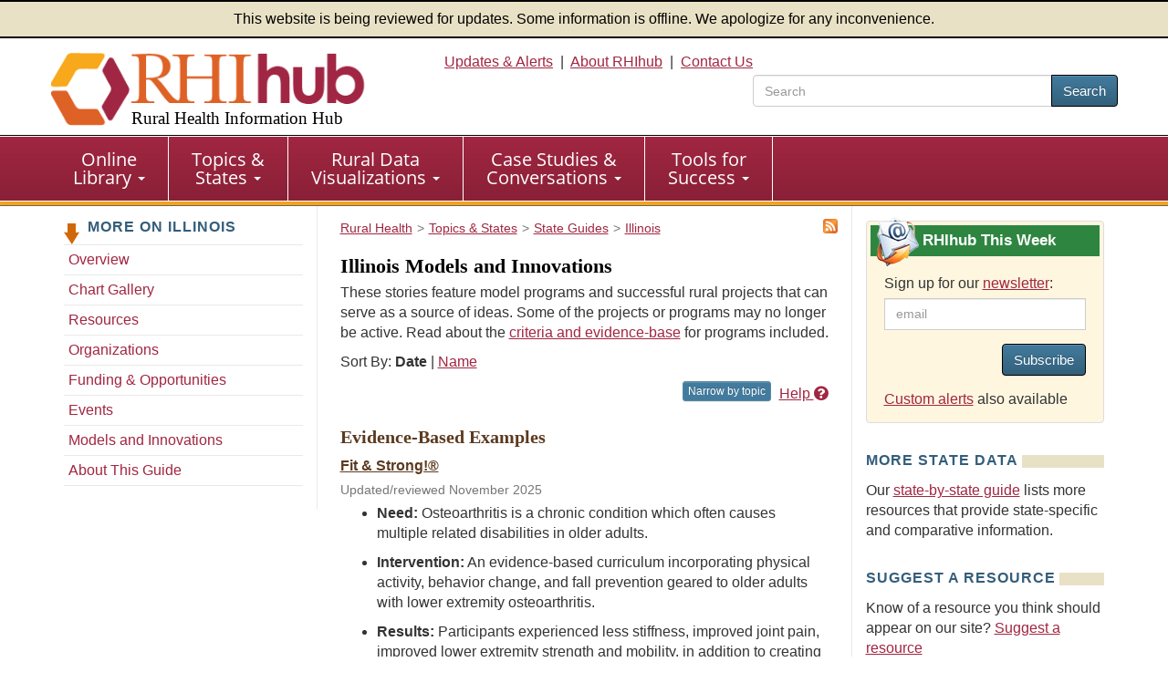

--- FILE ---
content_type: text/html; charset=utf-8
request_url: https://www.ruralhealthinfo.org/states/illinois/project-examples
body_size: 10280
content:
<!DOCTYPE html>
<html lang="en">
    <head>
        <meta charset='UTF-8'>
        <meta name="viewport" content="width=device-width, initial-scale=1.0">
        <title>Illinois Models and Innovations - Rural Health Information Hub</title>        <style>
            :root {
                --app_url: "https://www.ruralhealthinfo.org";
            }
        </style>
        <link rel="stylesheet" href="/static/css/rhihub.css?t=1768513313" type="text/css">
        <link rel="preload" href="/static/datavis/fonts/open-sans-v13-latin-regular.woff2" as="font" type="font/woff2" crossorigin>
                    <script type="module" src="/static/js/vite/app-DtF1uOan.js"></script>
<link rel="modulepreload" href="/static/js/vite/index-C_xNIfMM.js" as="script">
                <link rel="icon" href="/favicon.ico" type="image/x-icon">
        <link rel="apple-touch-icon" sizes="180x180" href="/assets/100-26734/apple-touch-icon-180x180.png">
        <link rel="image_src" href="/assets/100-6/fb-logo-156.jpg">
        <link rel="index" href="/">
        <link rel="alternate" href="/rss/states/illinois.xml" type="application/rss+xml" title="RSS">
        <link rel="canonical" href="https://www.ruralhealthinfo.org/states/illinois/project-examples">
        <link rel="next" href="/states/illinois/charts">
        <link rel="prev" href="/states/illinois/events">
        <meta name="description" content="Model programs that address a health issue in Illinois.">
                <script>(function(w,d,s,l,i){w[l]=w[l]||[];w[l].push({'gtm.start':
                    new Date().getTime(),event:'gtm.js'});var f=d.getElementsByTagName(s)[0],
                j=d.createElement(s),dl=l!='dataLayer'?'&l='+l:'';j.async=true;j.src=
                'https://www.googletagmanager.com/gtm.js?id='+i+dl;f.parentNode.insertBefore(j,f);
            })(window,document,'script','dataLayer','GTM-TB8DXP7');</script>
    <script>
                    function gtag() {
                console.log('gtag():', arguments);
                if (arguments[2] && arguments[2].event_callback) {
                    arguments[2].event_callback();
                }
            }
                    </script>
    <script>
        var _paq = window._paq = window._paq || [];
                _paq.push(['trackPageView']);
        _paq.push(['enableLinkTracking']);
                    (function() {
                _paq.push(['setTrackerUrl', 'https://analytics.mycrhnet.com/matomo.php']);
                _paq.push(['setSiteId', '13']);
                var d=document, g=d.createElement('script'), s=d.getElementsByTagName('script')[0];
                g.async=true; g.src='https://analytics.mycrhnet.com/matomo.js'; s.parentNode.insertBefore(g,s);
            })();
        </script>
        <meta property="og:title" content="Illinois Models and Innovations - Rural Health Information Hub">
        <meta name="twitter:description" content="Model programs that address a health issue in Illinois.">
            
    <meta name="crh:index" content="no">
    <meta name="crh:spellcheck" content="no">
    </head>
    <body>
                    <noscript><iframe src="https://www.googletagmanager.com/ns.html?id=GTM-TB8DXP7"
                          height="0" width="0" style="display:none;visibility:hidden"></iframe></noscript>
            <header id="top">
    <div class="alert-banner">
        This website is being reviewed for updates. Some information is offline. We apologize for any inconvenience.
    </div>
    <div class="container-fluid">
        <a id="skip-to-main" class="sr-only" href="#main" data-noindex="1">Skip to main content</a>
        <div class="row visible-print">
            <div class="col-sm-12 col-md-12"><picture><source
                        srcset="/assets/100-739/rhihub-logo.png" media="print"><img
                        src="[data-uri]"
                        alt="Rural Health Information Hub" width="350" height="93"></picture></div>
        </div>
        <div class="row clearfix pad-top pad-bottom-5 hidden-print">
            <div class="col-sm-4 col-md-4">
                <a href="/" style="text-decoration: none !important;"><picture><source
                            srcset="[data-uri]" media="print"><img
                            src="/assets/100-738/rhihub-logo.png" width="405" height="98"
                            class="logo img-responsive" alt=""></picture>
                                            <div class="h1">Rural Health Information Hub</div>
                                    </a>
            </div>

            <div id="header-right" class="col-sm-8 col-md-8 text-right hidden-xs">
                    <a href="/alerts">Updates &amp; Alerts</a>&nbsp; | &nbsp;<a href="/about">About RHIhub</a>&nbsp; | &nbsp;<a href="/contact">Contact Us</a>
                                    <form id="main-search" method="get" action="/search" role="search" class="search-top pull-right">
                        <div class="input-group" style="width: 25em;">
                            <input name="q" type="search" class="form-control" placeholder="Search" aria-label="search text" value="">
                            <span class="input-group-btn">
                                <button class="btn btn-primary" type="submit">Search</button>
                            </span>
                        </div>
                    </form>
                            </div>
        </div>
    </div>
</header>
        <nav id="main-nav" aria-label="primary">
    <div class="navbar navbar-default">
        <div class="container-fluid">
            <div class="navbar-header">
                <button type="button" class="navbar-toggle" data-toggle="collapse" data-target="#main-menu">
                    Menu
                </button>
                                    <form method="get" action="/search" role="search" class="visible-xs" style="padding: 10px;">
                        <div class="input-group">
                            <input name="q" type="text" class="form-control" aria-label="search text">
                            <span class="input-group-btn">
                                    <button class="btn btn-primary" type="submit">Search</button>
                                </span>
                        </div>                    </form>
                            </div>

            <div class="collapse navbar-collapse" id="main-menu">
                <ul class="nav navbar-nav" role="menubar">
                    <li
                        class="dropdown"
                        role="menuitem"
                        aria-haspopup="menu"
                        aria-expanded="false"
                    >
                        <a
                            href="/library"
                            class="dropdown-toggle"
                        >Online <br class="hidden-xs">Library
                            <span class="caret"></span></a>
                        <ul class="dropdown-menu" role="menu">
                            <li role="menuitem">
                                <a href="/funding">Funding &amp; Opportunities</a>
                            </li>
                            <li role="menuitem">
                                <a href="/news">News</a>
                            </li>
                            <li role="menuitem">
                                <a href="/events">Calendar of Events</a>
                            </li>
                            <li role="menuitem">
                                <a href="/organizations">Organizations</a>
                            </li>
                            <li role="menuitem" class="last">
                                <a href="/resources"
                                >Resources</a>
                            </li>
                        </ul>
                    </li>

                    <li
                        class="dropdown"
                        role="menuitem"
                        aria-haspopup="menu"
                        aria-expanded="false"
                    >
                        <a
                            href="/guides"
                            class="dropdown-toggle"
                        >Topics &amp; <br class="hidden-xs">States
                            <span class="caret"></span></a>
                        <ul class="dropdown-menu" role="menu">
                            <li role="menuitem">
                                <a href="/topics">Topic Guides</a>
                            </li>
                            <li role="menuitem" class="last">
                                <a href="/states">State Guides</a>
                            </li>
                        </ul>
                    </li>

                    <li
                        class="dropdown"
                        role="menuitem"
                        aria-haspopup="menu"
                        aria-expanded="false"
                    >
                        <a
                            href="/visualizations"
                            class="dropdown-toggle"
                        >Rural Data <br class="hidden-xs">Visualizations
                            <span class="caret"></span></a>
                        <ul class="dropdown-menu" role="menu">
                            <li role="menuitem">
                                <a href="/data-explorer">Rural Data Explorer</a>
                            </li>
                            <li role="menuitem">
                                <a href="/charts">Chart Gallery</a>
                            </li>
                            <li role="menuitem" class="last">
                                <a href="/rural-maps">Maps</a>
                            </li>
                        </ul>
                    </li>

                    <li
                        class="dropdown"
                        role="menuitem"
                        aria-haspopup="menu"
                        aria-expanded="false"
                    >
                        <a
                            href="/case-studies-conversations"
                            class="dropdown-toggle"
                        >Case Studies &amp; <br class="hidden-xs">Conversations
                            <span class="caret"></span></a>
                        <ul class="dropdown-menu" role="menu">
                            <li role="menuitem">
                                <a href="/project-examples">Rural Health Models &amp; Innovations</a>
                            </li>
                            <li role="menuitem">
                                <a href="/rural-monitor">Rural Monitor</a>
                            </li>
                            <li role="menuitem">
                                <a href="/podcast">Exploring Rural Health Podcast</a>
                            </li>
                            <li role="menuitem">
                                <a href="/webinars">RHIhub Webinars</a>
                            </li>
                            <li role="menuitem">
                                <a href="/videos">RHIhub Videos</a>
                            </li>
                            <li role="menuitem" class="last">
                                <a href="/philanthropy">Rural Health Philanthropy</a>
                            </li>
                        </ul>
                    </li>

                    <li
                        class="dropdown"
                        role="menuitem"
                        aria-haspopup="menu"
                        aria-expanded="false"
                    >
                        <a
                            href="/success"
                            class="dropdown-toggle"
                        >Tools for <br class="hidden-xs">Success
                            <span class="caret"></span></a>
                        <ul class="dropdown-menu" role="menu">
                            <li role="menuitem">
                                <a href="/am-i-rural">Am I Rural?</a>
                            </li>
                            <li role="menuitem">
                                <a href="/toolkits">Evidence-based Toolkits</a>
                            </li>
                            <li role="menuitem">
                                <a href="/forhp-funded-programs">FORHP Funded Programs</a>
                            </li>
                            <li role="menuitem">
                                <a href="/starting-points">Starting Points</a>
                            </li>
                            <li role="menuitem">
                                <a href="/econtool">Economic Impact Analysis Tool</a>
                            </li>
                            <li role="menuitem">
                                <a href="/community-health">Community Health Gateway</a>
                            </li>
                            <li role="menuitem">
                                <a href="/new-approaches">Testing New Approaches</a>
                            </li>
                            <li role="menuitem">
                                <a href="/care-management">Care Management Reimbursement</a>
                            </li>
                            <li role="menuitem" class="last">
                                <a href="/hospital-ta">FORHP Rural Hospital TA Finder</a>
                            </li>
                        </ul>
                    </li>
                </ul>
            </div>
        </div>
    </div>
</nav>
        
        <div id="main-container">
                            <div class="container">
                    <div class="row margin-bottom">
                           <nav class="sidebar sidebar-left col-sm-12 col-md-3 hidden-xs hidden-sm hidden-print" aria-label="secondary">
            <p class="left-nav-header">More on Illinois</p>
    <ul class="sectionNav1 auto-active">
        <li>
            <a href="/states/illinois">Overview</a>
        </li>
                    <li>
                <a href="/states/illinois/charts"
                   aria-label="Chart Gallery - Illinois">Chart Gallery</a>
            </li>
                            <li>
                <a href="/states/illinois/resources"
                   aria-label="Resources - Illinois">Resources</a>
            </li>
                            <li>
                <a href="/states/illinois/organizations"
                   aria-label="Organizations - Illinois">Organizations</a>
            </li>
                            <li>
                <a href="/states/illinois/funding"
                   aria-label="Funding &amp; Opportunities - Illinois">Funding & Opportunities</a>
            </li>
                                    <li>
                <a href="/states/illinois/events"
                   aria-label="Events - Illinois">Events</a>
            </li>
                            <li>
                <a href="/states/illinois/project-examples"
                   aria-label="Models and Innovations - Illinois">Models and Innovations</a>
            </li>
        
        <li>
            <a href="/states/illinois/about-this-guide">About This Guide</a>
        </li>
    </ul>
    </nav>

    <div class="clearfix col-sm-12 col-md-6 border-main layout-3-col">
                    <div id="rss" class="pull-right hidden-print" role="navigation" aria-label="RSS Feed">
                <a href="/rss/states/illinois.xml"><img src="/assets/1039-26709/rss.png" alt="RSS"></a>
            </div>
                                    <nav class="breadcrumb_navigation"
             aria-label="breadcrumb">
            <ol vocab="http://schema.org/" typeof="BreadcrumbList"><li property="itemListElement" typeof="ListItem"><a href="/" property="item" typeof="WebPage"><span property="name">Rural Health</span></a><meta property="position" content="1">
                    </li><li property="itemListElement" typeof="ListItem"><a href="/guides" property="item" typeof="WebPage"><span property="name">Topics &amp; States</span></a><meta property="position" content="2">
                    </li><li property="itemListElement" typeof="ListItem"><a href="/states" property="item" typeof="WebPage"><span property="name">State Guides</span></a><meta property="position" content="3">
                    </li><li property="itemListElement" typeof="ListItem"><a href="/states/illinois" property="item" typeof="WebPage"><span property="name">Illinois</span></a><meta property="position" content="4">
                    </li></ol>
        </nav>
                <main id="main">
            <button id="crh-toggle-leftnav" type="button" class="btn btn-primary visible-xs visible-sm hidden-print" data-noindex="1">
                <span>View more</span>
            </button>
                <h1>
        Illinois Models and Innovations
    </h1>

    <p>
        These stories feature model programs and successful rural projects that can serve as a
        source of ideas. Some of the projects or programs may no longer be active. Read about the
        <a href="/project-examples/criteria-evidence-base">criteria and evidence-base</a>
        for programs included.
    </p>

    <div>
        <x-narrowing-control
            base-counts="{&quot;geography&quot;:[{&quot;id&quot;:&quot;National&quot;,&quot;n&quot;:2,&quot;label&quot;:&quot;National \/ Multi-State&quot;},{&quot;id&quot;:&quot;IL&quot;,&quot;label&quot;:&quot;Illinois&quot;,&quot;n&quot;:10}],&quot;topic&quot;:[{&quot;id&quot;:6,&quot;label&quot;:&quot;Aging and aging-related services&quot;,&quot;n&quot;:1},{&quot;id&quot;:307,&quot;label&quot;:&quot;Arthritis&quot;,&quot;n&quot;:1},{&quot;id&quot;:14,&quot;label&quot;:&quot;Behavioral health&quot;,&quot;n&quot;:3},{&quot;id&quot;:15,&quot;label&quot;:&quot;Behavioral health workforce&quot;,&quot;n&quot;:1},{&quot;id&quot;:25,&quot;label&quot;:&quot;Children and youth&quot;,&quot;n&quot;:1},{&quot;id&quot;:30,&quot;label&quot;:&quot;Community engagement and volunteerism&quot;,&quot;n&quot;:2},{&quot;id&quot;:282,&quot;label&quot;:&quot;Criminal justice system&quot;,&quot;n&quot;:1},{&quot;id&quot;:43,&quot;label&quot;:&quot;Elderly population&quot;,&quot;n&quot;:1},{&quot;id&quot;:158,&quot;label&quot;:&quot;Emergency department and urgent care services&quot;,&quot;n&quot;:1},{&quot;id&quot;:46,&quot;label&quot;:&quot;Emergency preparedness and response&quot;,&quot;n&quot;:1},{&quot;id&quot;:55,&quot;label&quot;:&quot;Food security and nutrition&quot;,&quot;n&quot;:1},{&quot;id&quot;:60,&quot;label&quot;:&quot;Graduate medical education&quot;,&quot;n&quot;:1},{&quot;id&quot;:64,&quot;label&quot;:&quot;Health conditions&quot;,&quot;n&quot;:2},{&quot;id&quot;:70,&quot;label&quot;:&quot;Health occupations&quot;,&quot;n&quot;:3},{&quot;id&quot;:81,&quot;label&quot;:&quot;Health workforce&quot;,&quot;n&quot;:3},{&quot;id&quot;:74,&quot;label&quot;:&quot;Health workforce education and training&quot;,&quot;n&quot;:2},{&quot;id&quot;:75,&quot;label&quot;:&quot;Health workforce pipeline&quot;,&quot;n&quot;:1},{&quot;id&quot;:79,&quot;label&quot;:&quot;Healthcare facilities&quot;,&quot;n&quot;:2},{&quot;id&quot;:145,&quot;label&quot;:&quot;Healthcare needs and services&quot;,&quot;n&quot;:4},{&quot;id&quot;:87,&quot;label&quot;:&quot;Hospitals&quot;,&quot;n&quot;:2},{&quot;id&quot;:88,&quot;label&quot;:&quot;Housing and homelessness&quot;,&quot;n&quot;:1},{&quot;id&quot;:89,&quot;label&quot;:&quot;Human services&quot;,&quot;n&quot;:1},{&quot;id&quot;:90,&quot;label&quot;:&quot;Illicit drug use&quot;,&quot;n&quot;:1},{&quot;id&quot;:92,&quot;label&quot;:&quot;Income support and assistance&quot;,&quot;n&quot;:1},{&quot;id&quot;:130,&quot;label&quot;:&quot;Maternal health and prenatal care&quot;,&quot;n&quot;:1},{&quot;id&quot;:385,&quot;label&quot;:&quot;Maternal health workforce&quot;,&quot;n&quot;:1},{&quot;id&quot;:110,&quot;label&quot;:&quot;Mental health&quot;,&quot;n&quot;:2},{&quot;id&quot;:114,&quot;label&quot;:&quot;Networking and collaboration&quot;,&quot;n&quot;:5},{&quot;id&quot;:117,&quot;label&quot;:&quot;Obesity and weight control&quot;,&quot;n&quot;:1},{&quot;id&quot;:315,&quot;label&quot;:&quot;Physical activity&quot;,&quot;n&quot;:1},{&quot;id&quot;:124,&quot;label&quot;:&quot;Physicians&quot;,&quot;n&quot;:1},{&quot;id&quot;:127,&quot;label&quot;:&quot;Population health&quot;,&quot;n&quot;:3},{&quot;id&quot;:128,&quot;label&quot;:&quot;Populations&quot;,&quot;n&quot;:4},{&quot;id&quot;:131,&quot;label&quot;:&quot;Prescription drug misuse&quot;,&quot;n&quot;:1},{&quot;id&quot;:143,&quot;label&quot;:&quot;Self-sufficiency&quot;,&quot;n&quot;:1},{&quot;id&quot;:318,&quot;label&quot;:&quot;Stigma&quot;,&quot;n&quot;:1},{&quot;id&quot;:149,&quot;label&quot;:&quot;Substance use and misuse&quot;,&quot;n&quot;:1},{&quot;id&quot;:150,&quot;label&quot;:&quot;Suicide and suicide prevention&quot;,&quot;n&quot;:1},{&quot;id&quot;:159,&quot;label&quot;:&quot;Uninsured and underinsured&quot;,&quot;n&quot;:1},{&quot;id&quot;:161,&quot;label&quot;:&quot;Wellness, health promotion, and disease prevention&quot;,&quot;n&quot;:3},{&quot;id&quot;:162,&quot;label&quot;:&quot;Women&quot;,&quot;n&quot;:1}]}"
            default-sort="date"
            narrowing='["topic"]'
            page-size="10"
        ></x-narrowing-control>
    </div>

    <div id="narrowing-page">
        
            <h2 class="success">Evidence-Based Examples</h2>

                        <section class="doc_short">
        <h2 class="like-h3">
            <a href="/project-examples/726" class="bold">Fit &amp; Strong!®</a>
                    </h2>
                                                <p class="source">Updated/reviewed November 2025</p>

        <ul>
            <li><strong>Need:</strong> Osteoarthritis is a chronic condition which often causes multiple related disabilities in older adults.</li>
            <li><strong>Intervention:</strong> An evidence-based curriculum incorporating physical activity, behavior change, and fall prevention geared to older adults with lower extremity osteoarthritis.</li>
            <li><strong>Results:</strong> Participants experienced less stiffness, improved joint pain, improved lower extremity strength and mobility, in addition to creating their own unique program for continued post-class use.</li>
        </ul>
    </section>

                    <h2 class="success">Effective Examples</h2>

                        <section class="doc_short">
        <h2 class="like-h3">
            <a href="/project-examples/929" class="bold">Medical Legal Partnership of Southern Illinois</a>
                    </h2>
                                                <p class="source">Updated/reviewed November 2024</p>

        <ul>
            <li><strong>Need:</strong> Legal barriers often prevent low-income people in Southern Illinois from obtaining positive health outcomes despite receiving medical care.</li>
            <li><strong>Intervention:</strong> The Medical Legal Partnership of Southern Illinois (MLPSI) was formed to create a system where medical providers can refer patients in need of legal assistance to local attorneys.</li>
            <li><strong>Results:</strong> Over 5,700 patients have utilized MLPSI since its founding in 2002. The program has relieved over $8.1 million in medical debt for both hospitals and patients.</li>
        </ul>
    </section>

                        <section class="doc_short">
        <h2 class="like-h3">
            <a href="/project-examples/1122" class="bold">Rural Medical Education Program at University of Illinois College of Medicine Rockford</a>
                    </h2>
                                                <p class="source">Added October 2023</p>

        <ul>
            <li><strong>Need:</strong> To recruit and train medical students who are committed to choosing rural practice.</li>
            <li><strong>Intervention:</strong> An add-on curriculum that includes seminars, field trips, and clinical rotations in rural and underserved areas.</li>
            <li><strong>Results:</strong> 436 students have graduated from the RMED program between 1997 and 2023, with 65% of program graduates practicing in towns of less than 50,000 people.</li>
        </ul>
    </section>

                    <h2 class="success">Other Project Examples</h2>

                        <section class="doc_short">
        <h2 class="like-h3">
            <a href="/project-examples/1103" class="bold">Healthy Southern Illinois Delta Network</a>
                    </h2>
                                                <p class="source">Updated/reviewed January 2026</p>

        <ul>
            <li><strong>Need:</strong> To improve people&#039;s health in a rural 16-county region in Illinois.</li>
            <li><strong>Intervention:</strong> A coalition of local health departments and healthcare facilities coordinates regional efforts, which are implemented locally by health community coalitions.</li>
            <li><strong>Results:</strong> HSIDN has created toolkits, developed resource guides, and provided wellness trainings, among other initiatives.</li>
        </ul>
    </section>

                        <section class="doc_short">
        <h2 class="like-h3">
            <a href="/project-examples/946" class="bold">Win With Wellness</a>
                    </h2>
                                    <a href="/project-examples/forhp-funded"><img src="/assets/4668-20779/forhp-badge-125.png"
                    class="pull-right margin-left margin-top margin-bottom"
                    alt="funded by the Federal Office of Rural Health Policy"
                    width="125" height="125"></a>
                                        <p class="source">Updated/reviewed October 2025</p>

        <ul>
            <li><strong>Need:</strong> To reduce risk of obesity and chronic disease in rural northwest Illinois.</li>
            <li><strong>Intervention:</strong> Win With Wellness (WWW) collaborated with community organizations and worksites to improve physical activity and eating behaviors and reduce weight among adults using a multi-component approach.</li>
            <li><strong>Results:</strong> From 2015 to 2018, the two participating counties initiated 28 Take Off Pounds Sensibly (TOPS) groups with 367 participants. In the second round of funding, WWW recruited 183 participants for 9 TOPS groups and 8 community Heart-to-Heart sites.</li>
        </ul>
    </section>

                        <section class="doc_short">
        <h2 class="like-h3">
            <a href="/project-examples/1114" class="bold">Structured Training for Rural Enhancement of Community Health in Obstetrics (STRETCH-OB)</a>
                    </h2>
                                                <a href="/project-examples/hrsa-funded"><img src="/assets/4669-20781/hrsa-badge-125.png"
                    class="pull-right margin-left"
                    alt="funded by the Health Resources Services Administration"
                    width="125" height="125"></a>
                            <p class="source">Updated/reviewed June 2025</p>

        <ul>
            <li><strong>Need:</strong> To improve maternal and birth outcomes in rural and underserved areas by increasing the number of family medicine physicians in these areas who have high-quality, evidence-based obstetrical care skills.</li>
            <li><strong>Intervention:</strong> The STRETCH-OB program trains a select number of family medicine residents at the University of Illinois College of Medicine Rockford each year to provide high-quality maternity care, including surgical obstetrical care.</li>
            <li><strong>Results:</strong> Four STRETCH-OB residents have graduated as of June 2025 and all have cesarean section privileges in their practice.</li>
        </ul>
    </section>

                        <section class="doc_short">
        <h2 class="like-h3">
            <a href="/project-examples/424" class="bold">Regional Behavioral Health Network</a>
                    </h2>
                                                <p class="source">Updated/reviewed April 2025</p>

        <ul>
            <li><strong>Need:</strong> Multiple organizations in rural east central Illinois needed a more efficient, centralized system for referring patients experiencing a behavioral health crisis to appropriate treatment services.</li>
            <li><strong>Intervention:</strong> The Regional Behavioral Health Network was established with a 24-hour toll-free crisis line, providing immediate access to trained crisis clinicians.</li>
            <li><strong>Results:</strong> Improved access to high quality behavioral healthcare for patients in rural east central Illinois.</li>
        </ul>
    </section>

                        <section class="doc_short">
        <h2 class="like-h3">
            <a href="/project-examples/1102" class="bold">Shawnee Preparedness and Response Coalition</a>
                    </h2>
                                                <p class="source">Updated/reviewed August 2024</p>

        <ul>
            <li><strong>Need:</strong> To enhance emergency preparedness in rural areas by providing access to training, exercises, and crucial information.</li>
            <li><strong>Intervention:</strong> SPARC, a coalition of 197 organizations in southern Illinois, focuses on emergency preparedness.</li>
            <li><strong>Results:</strong> SPARC has facilitated numerous training sessions, exercises, and community events, enhancing regional preparedness and resilience.</li>
        </ul>
    </section>

                        <section class="doc_short">
        <h2 class="like-h3">
            <a href="/project-examples/805" class="bold">Florissa</a>
                    </h2>
                                    <a href="/project-examples/forhp-funded"><img src="/assets/4668-20779/forhp-badge-125.png"
                    class="pull-right margin-left margin-top margin-bottom"
                    alt="funded by the Federal Office of Rural Health Policy"
                    width="125" height="125"></a>
                                        <a href="/project-examples/hrsa-funded"><img src="/assets/4669-20781/hrsa-badge-125.png"
                    class="pull-right margin-left"
                    alt="funded by the Health Resources Services Administration"
                    width="125" height="125"></a>
                            <p class="source">Updated/reviewed June 2024</p>

        <ul>
            <li><strong>Need:</strong> To address the developmental, behavioral, and social/emotional needs of rural children ages 0-22 in northwest Illinois.</li>
            <li><strong>Intervention:</strong> Local partners teamed up to create a centralized service facility for children and families facing developmental, behavioral, and social/emotional issues. Florissa provides evaluations, diagnosis, and treatment to local children using a multidisciplinary, evidence-based approach.</li>
            <li><strong>Results:</strong> In 2023, Florissa provided a direct clinical service to over 337 children, in addition to many trainings and supportive programs. It also is co-located with the KSB Hospital pediatric department, a certified pediatric patient-centered medical home (PCMH).</li>
        </ul>
    </section>

                        <section class="doc_short">
        <h2 class="like-h3">
            <a href="/project-examples/1130" class="bold">Arukah Institute&#039;s Living Room Program</a>
                    </h2>
                                    <a href="/project-examples/forhp-funded"><img src="/assets/4668-20779/forhp-badge-125.png"
                    class="pull-right margin-left margin-top margin-bottom"
                    alt="funded by the Federal Office of Rural Health Policy"
                    width="125" height="125"></a>
                                        <p class="source">Added December 2023</p>

        <ul>
            <li><strong>Need:</strong> To address high rates of substance use in Princeton, Illinois and the surrounding area.</li>
            <li><strong>Intervention:</strong> The Arukah Institute, a local nonprofit organization providing mental health services, adapted a statewide model to provide support and a safe space for people in need of substance use resources.</li>
            <li><strong>Results:</strong> The Living Room program had 1,485 visits in its first year, with 100% of clients served by recovery support specialists.</li>
        </ul>
    </section>

            
    

    
    </div>

        <div class="guide-date">
    <hr>
    
            <div>
            Last Reviewed: 11/7/2025
        </div>
    </div>

        </main>
    </div>

    <aside
        class="sidebar sidebar-right col-sm-12 col-md-3 hidden-print"
        data-noindex="1"
    >
                    <section class="custom rhihub-this-week-subscribe">
                <h2>
                    RHIhub This Week
                </h2>
                <div class="pad-left pad-right pad-top">
                    <label for="subscribe_email" class="custom-label">
                        Sign up for our <a href="/updates">newsletter</a>:
                    </label>

                            
    <div class="js-update-subscribe-controls clearfix" data-recaptcha-size="compact">
                
        <div class="form-group">
            
                                <div class="input-group col-xs-12 col-sm-12 col-md-12 col-lg-12">
                        <input
                id="subscribe_email"
                name="subscribe_email"
                type="email"
                value=""
                class="form-control"
                                 disabled placeholder="email"                                            >
                    </div>
    </div>

                    <div
            class="cf-turnstile"
            data-action="updates_sidebar"
            data-appearance="interaction-only"
            data-sitekey="0x4AAAAAABBbzJvF-KMzNxSV"
            data-response-field-name="cf_turnstile_response"
            data-theme="light"
            data-callback="rhihub_updates_turnstile_complete"
        ></div>
    
        <button
            type="button"
            disabled
            class="btn btn-primary pull-right margin-bottom"
        >
            Subscribe
        </button>
        <div class="subscribe-error"></div>
    </div>


                    <p>
                        <a href="/custom-alerts">Custom alerts</a> also available
                    </p>
                </div>
            </section>
        
                

    
            <section>
            <h2>More State Data</h2>

            <p>
                Our <a href="/states/state-by-state">state-by-state guide</a> lists more
                resources that provide state-specific and comparative information.
            </p>
        </section>
    
    <section>
        <h2>Suggest a Resource</h2>

        <p>
            Know of a resource you think should appear on our site?
            <a href="/contact/suggestion?state=IL">Suggest a resource</a>
        </p>
    </section>
            <section>
        <h2>Share This Page</h2>
        <div class="share-new-div">
            <img
                src="/assets/321-17988/facebook-logo.svg"
                width="52"
                height="52"
                alt="Facebook"
                class="crh_sharing_link gtm-social-share-facebook"
                data-type="facebook"
                role="button"
                tabindex="0"
            >
            <img
                src="/assets/1078-25761/linkedIn-logo.svg"
                width="52"
                height="52"
                alt="LinkedIn"
                class="crh_sharing_link gtm-social-share-linkedin"
                data-type="linkedin"
                role="button"
                tabindex="0"
            >
            <img src="/assets/5574-25737/x-logo.svg"
                 width="52"
                 height="52"
                 alt="X (Twitter)"
                 class="crh_sharing_link gtm-social-share-twitter"
                 data-type="twitter"
                 role="button"
                 tabindex="0"
            >
            <img src="/assets/1079-25765/email-icon.svg"
                 width="52"
                 height="52"
                 alt="Email"
                 class="crh_sharing_link gtm-social-share-email"
                 data-type="email"
                 role="button"
                 tabindex="0"
            >
        </div>
    </section>
    </aside>
                    </div>
                                    </div>
                    </div>

        <footer>
            <div class="container margin-bottom">
            <hr>
            <p class="disclaimer">
                As an information clearinghouse on rural health issues, RHIhub provides access to a wide range of
                resources on relevant topics. Inclusion on RHIhub does not imply endorsement of, or agreement with,
                the contents by RHIhub or the Health Resources and Services Administration.
            </p>
        </div>
    
    <div class="wrapper">
        <div class="container-fluid">
            <div class="row clearfix">
                <div class="col-sm-8 col-md-8">
                    <p>
                        &copy; 2002&#8211;2026 Rural Health Information Hub. All rights reserved.
                    </p>

                    <p>Phone: 1-800-270-1898<br>
                        Email: <a href="mailto:info@ruralhealthinfo.org">info@ruralhealthinfo.org</a>
                    </p>

                    <div class="visible-xs visible-sm pad-bottom">
                        <a href="/alerts">Updates &amp; Alerts</a> |
                        <a href="/about">About RHIhub</a> |
                        <a href="/contact">Contact Us</a></div>
                    <a href="/other/accessibility">Accessibility</a> |
                    <a href="/other/disclaimer">Disclaimer</a> |
                    <a href="/other/privacy">Privacy Policy</a> |
                    <a href="/sitemap">Sitemap</a>
                </div>
                <div class="col-sm-4 col-md-4">
                    <div class="connect">
                        Connect with Us
                    </div>

                    <div id="footer-connect">
                        <a href="https://www.facebook.com/RHIhub"><img
                                src="/assets/321-17988/facebook-logo.svg" width="44" height="44" alt="Facebook"></a>
                        <a href="https://www.linkedin.com/company/ruralhealthinfo/"><img
                                src="/assets/1078-25761/linkedIn-logo.svg" width="44" height="44" alt="Linkedin"></a>
                        <a href="https://www.youtube.com/channel/UCA24bL6zHNG8xUbuU_gT1PQ"><img
                                src="/assets/322-25763/youtube-logo.svg" alt="YouTube" width="44" height="44"></a>
                    </div>
                </div>
            </div>
            <div class="row clearfix">
                <div class="col-sm-12 col-md-12 ">
                    <p class="source pad-top">The Rural Health Information Hub is supported by the Health Resources
                        and Services Administration (HRSA) of the U.S. Department of Health and Human Services (HHS)
                        under Grant Number U56RH05539 (Rural Assistance Center for Federal Office of Rural Health
                        Policy Cooperative Agreement). Any information, content, or conclusions on this website are
                        those of the authors and should not be construed as the official position or policy of, nor
                        should any endorsements be inferred by HRSA, HHS or the U.S. Government.
                    </p>
                </div>
            </div>
        </div>
    </div>
    <div id="crh-back-to-top">
        Back To Top
    </div>
</footer>
            </body>
</html>



--- FILE ---
content_type: text/css
request_url: https://www.ruralhealthinfo.org/static/js/vite/ModalHelp-C3M41OX9.css
body_size: -6
content:
.modal-help-wrapper[data-v-32c844ce]{display:inline-block}.modal-help-toggle[data-v-32c844ce]{display:inline-block;white-space:nowrap}


--- FILE ---
content_type: text/css
request_url: https://www.ruralhealthinfo.org/static/js/vite/x-narrowing-control-BNOANJWC.css
body_size: 323
content:
.modal-help-wrapper{margin-left:9px}.narrowing-hide-inactive{display:inline-block;margin-left:3em}.narrowing-pagination-controls{margin-bottom:10px}.narrowing-buttons-group button{margin-left:10px;margin-bottom:8px}.narrowing_empty,.narrowing_empty .lighter{color:#aaa}.narrowing-current-terms{font-family:Verdana,Arial,Geneva,Helvetica,"MS Sans-Serif",sans-serif}.narrowing-current-terms ul{display:inline-block;padding-left:0}.narrowing-current-terms ul li{display:inline-block;background-color:#f9f4e8;border:solid silver 1px;margin-right:4px;margin-bottom:4px;padding:2px 4px 4px;cursor:pointer;border-radius:3px;position:relative;bottom:-1px}.narrowing-current-terms ul li span{padding:0 0 0 6px;font-size:75%;line-height:0;position:relative;vertical-align:baseline;top:-5px;color:#888}.narrowing-current-terms ul li:hover{background-color:#e9e1c5}.use-pointer a{cursor:pointer}


--- FILE ---
content_type: application/javascript
request_url: https://www.ruralhealthinfo.org/static/js/vite/runtime-core.esm-bundler-Bp6l6fuo.js
body_size: 31991
content:
function er(e){const t=Object.create(null);for(const s of e.split(","))t[s]=1;return s=>s in t}const Y={},ht=[],Ne=()=>{},Ur=()=>!1,ds=e=>e.charCodeAt(0)===111&&e.charCodeAt(1)===110&&(e.charCodeAt(2)>122||e.charCodeAt(2)<97),Kr=e=>e.startsWith("onUpdate:"),_e=Object.assign,tr=(e,t)=>{const s=e.indexOf(t);s>-1&&e.splice(s,1)},hi=Object.prototype.hasOwnProperty,Q=(e,t)=>hi.call(e,t),k=Array.isArray,dt=e=>Lt(e)==="[object Map]",Wr=e=>Lt(e)==="[object Set]",Tr=e=>Lt(e)==="[object Date]",B=e=>typeof e=="function",le=e=>typeof e=="string",ke=e=>typeof e=="symbol",ee=e=>e!==null&&typeof e=="object",qr=e=>(ee(e)||B(e))&&B(e.then)&&B(e.catch),Gr=Object.prototype.toString,Lt=e=>Gr.call(e),di=e=>Lt(e).slice(8,-1),Jr=e=>Lt(e)==="[object Object]",ps=e=>le(e)&&e!=="NaN"&&e[0]!=="-"&&""+parseInt(e,10)===e,pt=er(",key,ref,ref_for,ref_key,onVnodeBeforeMount,onVnodeMounted,onVnodeBeforeUpdate,onVnodeUpdated,onVnodeBeforeUnmount,onVnodeUnmounted"),gs=e=>{const t=Object.create(null);return(s=>t[s]||(t[s]=e(s)))},pi=/-\w/g,Fe=gs(e=>e.replace(pi,t=>t.slice(1).toUpperCase())),gi=/\B([A-Z])/g,bt=gs(e=>e.replace(gi,"-$1").toLowerCase()),sr=gs(e=>e.charAt(0).toUpperCase()+e.slice(1)),Qt=gs(e=>e?`on${sr(e)}`:""),ve=(e,t)=>!Object.is(e,t),Fs=(e,...t)=>{for(let s=0;s<e.length;s++)e[s](...t)},Yr=(e,t,s,r=!1)=>{Object.defineProperty(e,t,{configurable:!0,enumerable:!1,writable:r,value:s})},_i=e=>{const t=parseFloat(e);return isNaN(t)?e:t},_o=e=>{const t=le(e)?Number(e):NaN;return isNaN(t)?e:t};let wr;const _s=()=>wr||(wr=typeof globalThis<"u"?globalThis:typeof self<"u"?self:typeof window<"u"?window:typeof global<"u"?global:{});function ys(e){if(k(e)){const t={};for(let s=0;s<e.length;s++){const r=e[s],n=le(r)?xi(r):ys(r);if(n)for(const i in n)t[i]=n[i]}return t}else if(le(e)||ee(e))return e}const yi=/;(?![^(]*\))/g,mi=/:([^]+)/,bi=/\/\*[^]*?\*\//g;function xi(e){const t={};return e.replace(bi,"").split(yi).forEach(s=>{if(s){const r=s.split(mi);r.length>1&&(t[r[0].trim()]=r[1].trim())}}),t}function ms(e){let t="";if(le(e))t=e;else if(k(e))for(let s=0;s<e.length;s++){const r=ms(e[s]);r&&(t+=r+" ")}else if(ee(e))for(const s in e)e[s]&&(t+=s+" ");return t.trim()}function yo(e){if(!e)return null;let{class:t,style:s}=e;return t&&!le(t)&&(e.class=ms(t)),s&&(e.style=ys(s)),e}const vi="itemscope,allowfullscreen,formnovalidate,ismap,nomodule,novalidate,readonly",mo=er(vi);function bo(e){return!!e||e===""}function Ti(e,t){if(e.length!==t.length)return!1;let s=!0;for(let r=0;s&&r<e.length;r++)s=rr(e[r],t[r]);return s}function rr(e,t){if(e===t)return!0;let s=Tr(e),r=Tr(t);if(s||r)return s&&r?e.getTime()===t.getTime():!1;if(s=ke(e),r=ke(t),s||r)return e===t;if(s=k(e),r=k(t),s||r)return s&&r?Ti(e,t):!1;if(s=ee(e),r=ee(t),s||r){if(!s||!r)return!1;const n=Object.keys(e).length,i=Object.keys(t).length;if(n!==i)return!1;for(const l in e){const o=e.hasOwnProperty(l),c=t.hasOwnProperty(l);if(o&&!c||!o&&c||!rr(e[l],t[l]))return!1}}return String(e)===String(t)}function xo(e,t){return e.findIndex(s=>rr(s,t))}const Zr=e=>!!(e&&e.__v_isRef===!0),wi=e=>le(e)?e:e==null?"":k(e)||ee(e)&&(e.toString===Gr||!B(e.toString))?Zr(e)?wi(e.value):JSON.stringify(e,Qr,2):String(e),Qr=(e,t)=>Zr(t)?Qr(e,t.value):dt(t)?{[`Map(${t.size})`]:[...t.entries()].reduce((s,[r,n],i)=>(s[Ps(r,i)+" =>"]=n,s),{})}:Wr(t)?{[`Set(${t.size})`]:[...t.values()].map(s=>Ps(s))}:ke(t)?Ps(t):ee(t)&&!k(t)&&!Jr(t)?String(t):t,Ps=(e,t="")=>{var s;return ke(e)?`Symbol(${(s=e.description)!=null?s:t})`:e};let de;class Xr{constructor(t=!1){this.detached=t,this._active=!0,this._on=0,this.effects=[],this.cleanups=[],this._isPaused=!1,this.parent=de,!t&&de&&(this.index=(de.scopes||(de.scopes=[])).push(this)-1)}get active(){return this._active}pause(){if(this._active){this._isPaused=!0;let t,s;if(this.scopes)for(t=0,s=this.scopes.length;t<s;t++)this.scopes[t].pause();for(t=0,s=this.effects.length;t<s;t++)this.effects[t].pause()}}resume(){if(this._active&&this._isPaused){this._isPaused=!1;let t,s;if(this.scopes)for(t=0,s=this.scopes.length;t<s;t++)this.scopes[t].resume();for(t=0,s=this.effects.length;t<s;t++)this.effects[t].resume()}}run(t){if(this._active){const s=de;try{return de=this,t()}finally{de=s}}}on(){++this._on===1&&(this.prevScope=de,de=this)}off(){this._on>0&&--this._on===0&&(de=this.prevScope,this.prevScope=void 0)}stop(t){if(this._active){this._active=!1;let s,r;for(s=0,r=this.effects.length;s<r;s++)this.effects[s].stop();for(this.effects.length=0,s=0,r=this.cleanups.length;s<r;s++)this.cleanups[s]();if(this.cleanups.length=0,this.scopes){for(s=0,r=this.scopes.length;s<r;s++)this.scopes[s].stop(!0);this.scopes.length=0}if(!this.detached&&this.parent&&!t){const n=this.parent.scopes.pop();n&&n!==this&&(this.parent.scopes[this.index]=n,n.index=this.index)}this.parent=void 0}}}function vo(e){return new Xr(e)}function Ci(){return de}function To(e,t=!1){de&&de.cleanups.push(e)}let se;const Is=new WeakSet;class zr{constructor(t){this.fn=t,this.deps=void 0,this.depsTail=void 0,this.flags=5,this.next=void 0,this.cleanup=void 0,this.scheduler=void 0,de&&de.active&&de.effects.push(this)}pause(){this.flags|=64}resume(){this.flags&64&&(this.flags&=-65,Is.has(this)&&(Is.delete(this),this.trigger()))}notify(){this.flags&2&&!(this.flags&32)||this.flags&8||tn(this)}run(){if(!(this.flags&1))return this.fn();this.flags|=2,Cr(this),sn(this);const t=se,s=Oe;se=this,Oe=!0;try{return this.fn()}finally{rn(this),se=t,Oe=s,this.flags&=-3}}stop(){if(this.flags&1){for(let t=this.deps;t;t=t.nextDep)lr(t);this.deps=this.depsTail=void 0,Cr(this),this.onStop&&this.onStop(),this.flags&=-2}}trigger(){this.flags&64?Is.add(this):this.scheduler?this.scheduler():this.runIfDirty()}runIfDirty(){$s(this)&&this.run()}get dirty(){return $s(this)}}let en=0,St,Et;function tn(e,t=!1){if(e.flags|=8,t){e.next=Et,Et=e;return}e.next=St,St=e}function nr(){en++}function ir(){if(--en>0)return;if(Et){let t=Et;for(Et=void 0;t;){const s=t.next;t.next=void 0,t.flags&=-9,t=s}}let e;for(;St;){let t=St;for(St=void 0;t;){const s=t.next;if(t.next=void 0,t.flags&=-9,t.flags&1)try{t.trigger()}catch(r){e||(e=r)}t=s}}if(e)throw e}function sn(e){for(let t=e.deps;t;t=t.nextDep)t.version=-1,t.prevActiveLink=t.dep.activeLink,t.dep.activeLink=t}function rn(e){let t,s=e.depsTail,r=s;for(;r;){const n=r.prevDep;r.version===-1?(r===s&&(s=n),lr(r),Si(r)):t=r,r.dep.activeLink=r.prevActiveLink,r.prevActiveLink=void 0,r=n}e.deps=t,e.depsTail=s}function $s(e){for(let t=e.deps;t;t=t.nextDep)if(t.dep.version!==t.version||t.dep.computed&&(nn(t.dep.computed)||t.dep.version!==t.version))return!0;return!!e._dirty}function nn(e){if(e.flags&4&&!(e.flags&16)||(e.flags&=-17,e.globalVersion===Ot)||(e.globalVersion=Ot,!e.isSSR&&e.flags&128&&(!e.deps&&!e._dirty||!$s(e))))return;e.flags|=2;const t=e.dep,s=se,r=Oe;se=e,Oe=!0;try{sn(e);const n=e.fn(e._value);(t.version===0||ve(n,e._value))&&(e.flags|=128,e._value=n,t.version++)}catch(n){throw t.version++,n}finally{se=s,Oe=r,rn(e),e.flags&=-3}}function lr(e,t=!1){const{dep:s,prevSub:r,nextSub:n}=e;if(r&&(r.nextSub=n,e.prevSub=void 0),n&&(n.prevSub=r,e.nextSub=void 0),s.subs===e&&(s.subs=r,!r&&s.computed)){s.computed.flags&=-5;for(let i=s.computed.deps;i;i=i.nextDep)lr(i,!0)}!t&&!--s.sc&&s.map&&s.map.delete(s.key)}function Si(e){const{prevDep:t,nextDep:s}=e;t&&(t.nextDep=s,e.prevDep=void 0),s&&(s.prevDep=t,e.nextDep=void 0)}let Oe=!0;const ln=[];function Ke(){ln.push(Oe),Oe=!1}function We(){const e=ln.pop();Oe=e===void 0?!0:e}function Cr(e){const{cleanup:t}=e;if(e.cleanup=void 0,t){const s=se;se=void 0;try{t()}finally{se=s}}}let Ot=0;class Ei{constructor(t,s){this.sub=t,this.dep=s,this.version=s.version,this.nextDep=this.prevDep=this.nextSub=this.prevSub=this.prevActiveLink=void 0}}class bs{constructor(t){this.computed=t,this.version=0,this.activeLink=void 0,this.subs=void 0,this.map=void 0,this.key=void 0,this.sc=0,this.__v_skip=!0}track(t){if(!se||!Oe||se===this.computed)return;let s=this.activeLink;if(s===void 0||s.sub!==se)s=this.activeLink=new Ei(se,this),se.deps?(s.prevDep=se.depsTail,se.depsTail.nextDep=s,se.depsTail=s):se.deps=se.depsTail=s,on(s);else if(s.version===-1&&(s.version=this.version,s.nextDep)){const r=s.nextDep;r.prevDep=s.prevDep,s.prevDep&&(s.prevDep.nextDep=r),s.prevDep=se.depsTail,s.nextDep=void 0,se.depsTail.nextDep=s,se.depsTail=s,se.deps===s&&(se.deps=r)}return s}trigger(t){this.version++,Ot++,this.notify(t)}notify(t){nr();try{for(let s=this.subs;s;s=s.prevSub)s.sub.notify()&&s.sub.dep.notify()}finally{ir()}}}function on(e){if(e.dep.sc++,e.sub.flags&4){const t=e.dep.computed;if(t&&!e.dep.subs){t.flags|=20;for(let r=t.deps;r;r=r.nextDep)on(r)}const s=e.dep.subs;s!==e&&(e.prevSub=s,s&&(s.nextSub=e)),e.dep.subs=e}}const rs=new WeakMap,rt=Symbol(""),Bs=Symbol(""),Ft=Symbol("");function pe(e,t,s){if(Oe&&se){let r=rs.get(e);r||rs.set(e,r=new Map);let n=r.get(s);n||(r.set(s,n=new bs),n.map=r,n.key=s),n.track()}}function Be(e,t,s,r,n,i){const l=rs.get(e);if(!l){Ot++;return}const o=c=>{c&&c.trigger()};if(nr(),t==="clear")l.forEach(o);else{const c=k(e),h=c&&ps(s);if(c&&s==="length"){const u=Number(r);l.forEach((p,w)=>{(w==="length"||w===Ft||!ke(w)&&w>=u)&&o(p)})}else switch((s!==void 0||l.has(void 0))&&o(l.get(s)),h&&o(l.get(Ft)),t){case"add":c?h&&o(l.get("length")):(o(l.get(rt)),dt(e)&&o(l.get(Bs)));break;case"delete":c||(o(l.get(rt)),dt(e)&&o(l.get(Bs)));break;case"set":dt(e)&&o(l.get(rt));break}}ir()}function Ai(e,t){const s=rs.get(e);return s&&s.get(t)}function ft(e){const t=J(e);return t===e?t:(pe(t,"iterate",Ft),Se(e)?t:t.map(Pe))}function xs(e){return pe(e=J(e),"iterate",Ft),e}function Je(e,t){return qe(e)?Qe(e)?yt(Pe(t)):yt(t):Pe(t)}const Mi={__proto__:null,[Symbol.iterator](){return Ds(this,Symbol.iterator,e=>Je(this,e))},concat(...e){return ft(this).concat(...e.map(t=>k(t)?ft(t):t))},entries(){return Ds(this,"entries",e=>(e[1]=Je(this,e[1]),e))},every(e,t){return Ve(this,"every",e,t,void 0,arguments)},filter(e,t){return Ve(this,"filter",e,t,s=>s.map(r=>Je(this,r)),arguments)},find(e,t){return Ve(this,"find",e,t,s=>Je(this,s),arguments)},findIndex(e,t){return Ve(this,"findIndex",e,t,void 0,arguments)},findLast(e,t){return Ve(this,"findLast",e,t,s=>Je(this,s),arguments)},findLastIndex(e,t){return Ve(this,"findLastIndex",e,t,void 0,arguments)},forEach(e,t){return Ve(this,"forEach",e,t,void 0,arguments)},includes(...e){return Hs(this,"includes",e)},indexOf(...e){return Hs(this,"indexOf",e)},join(e){return ft(this).join(e)},lastIndexOf(...e){return Hs(this,"lastIndexOf",e)},map(e,t){return Ve(this,"map",e,t,void 0,arguments)},pop(){return wt(this,"pop")},push(...e){return wt(this,"push",e)},reduce(e,...t){return Sr(this,"reduce",e,t)},reduceRight(e,...t){return Sr(this,"reduceRight",e,t)},shift(){return wt(this,"shift")},some(e,t){return Ve(this,"some",e,t,void 0,arguments)},splice(...e){return wt(this,"splice",e)},toReversed(){return ft(this).toReversed()},toSorted(e){return ft(this).toSorted(e)},toSpliced(...e){return ft(this).toSpliced(...e)},unshift(...e){return wt(this,"unshift",e)},values(){return Ds(this,"values",e=>Je(this,e))}};function Ds(e,t,s){const r=xs(e),n=r[t]();return r!==e&&!Se(e)&&(n._next=n.next,n.next=()=>{const i=n._next();return i.done||(i.value=s(i.value)),i}),n}const Ri=Array.prototype;function Ve(e,t,s,r,n,i){const l=xs(e),o=l!==e&&!Se(e),c=l[t];if(c!==Ri[t]){const p=c.apply(e,i);return o?Pe(p):p}let h=s;l!==e&&(o?h=function(p,w){return s.call(this,Je(e,p),w,e)}:s.length>2&&(h=function(p,w){return s.call(this,p,w,e)}));const u=c.call(l,h,r);return o&&n?n(u):u}function Sr(e,t,s,r){const n=xs(e);let i=s;return n!==e&&(Se(e)?s.length>3&&(i=function(l,o,c){return s.call(this,l,o,c,e)}):i=function(l,o,c){return s.call(this,l,Je(e,o),c,e)}),n[t](i,...r)}function Hs(e,t,s){const r=J(e);pe(r,"iterate",Ft);const n=r[t](...s);return(n===-1||n===!1)&&ws(s[0])?(s[0]=J(s[0]),r[t](...s)):n}function wt(e,t,s=[]){Ke(),nr();const r=J(e)[t].apply(e,s);return ir(),We(),r}const Oi=er("__proto__,__v_isRef,__isVue"),fn=new Set(Object.getOwnPropertyNames(Symbol).filter(e=>e!=="arguments"&&e!=="caller").map(e=>Symbol[e]).filter(ke));function Fi(e){ke(e)||(e=String(e));const t=J(this);return pe(t,"has",e),t.hasOwnProperty(e)}class cn{constructor(t=!1,s=!1){this._isReadonly=t,this._isShallow=s}get(t,s,r){if(s==="__v_skip")return t.__v_skip;const n=this._isReadonly,i=this._isShallow;if(s==="__v_isReactive")return!n;if(s==="__v_isReadonly")return n;if(s==="__v_isShallow")return i;if(s==="__v_raw")return r===(n?i?gn:pn:i?dn:hn).get(t)||Object.getPrototypeOf(t)===Object.getPrototypeOf(r)?t:void 0;const l=k(t);if(!n){let c;if(l&&(c=Mi[s]))return c;if(s==="hasOwnProperty")return Fi}const o=Reflect.get(t,s,ie(t)?t:r);if((ke(s)?fn.has(s):Oi(s))||(n||pe(t,"get",s),i))return o;if(ie(o)){const c=l&&ps(s)?o:o.value;return n&&ee(c)?Ks(c):c}return ee(o)?n?Ks(o):or(o):o}}class un extends cn{constructor(t=!1){super(!1,t)}set(t,s,r,n){let i=t[s];const l=k(t)&&ps(s);if(!this._isShallow){const h=qe(i);if(!Se(r)&&!qe(r)&&(i=J(i),r=J(r)),!l&&ie(i)&&!ie(r))return h||(i.value=r),!0}const o=l?Number(s)<t.length:Q(t,s),c=Reflect.set(t,s,r,ie(t)?t:n);return t===J(n)&&(o?ve(r,i)&&Be(t,"set",s,r):Be(t,"add",s,r)),c}deleteProperty(t,s){const r=Q(t,s);t[s];const n=Reflect.deleteProperty(t,s);return n&&r&&Be(t,"delete",s,void 0),n}has(t,s){const r=Reflect.has(t,s);return(!ke(s)||!fn.has(s))&&pe(t,"has",s),r}ownKeys(t){return pe(t,"iterate",k(t)?"length":rt),Reflect.ownKeys(t)}}class an extends cn{constructor(t=!1){super(!0,t)}set(t,s){return!0}deleteProperty(t,s){return!0}}const Pi=new un,Ii=new an,Di=new un(!0),Hi=new an(!0),Us=e=>e,Ut=e=>Reflect.getPrototypeOf(e);function Li(e,t,s){return function(...r){const n=this.__v_raw,i=J(n),l=dt(i),o=e==="entries"||e===Symbol.iterator&&l,c=e==="keys"&&l,h=n[e](...r),u=s?Us:t?yt:Pe;return!t&&pe(i,"iterate",c?Bs:rt),{next(){const{value:p,done:w}=h.next();return w?{value:p,done:w}:{value:o?[u(p[0]),u(p[1])]:u(p),done:w}},[Symbol.iterator](){return this}}}}function Kt(e){return function(...t){return e==="delete"?!1:e==="clear"?void 0:this}}function Ni(e,t){const s={get(n){const i=this.__v_raw,l=J(i),o=J(n);e||(ve(n,o)&&pe(l,"get",n),pe(l,"get",o));const{has:c}=Ut(l),h=t?Us:e?yt:Pe;if(c.call(l,n))return h(i.get(n));if(c.call(l,o))return h(i.get(o));i!==l&&i.get(n)},get size(){const n=this.__v_raw;return!e&&pe(J(n),"iterate",rt),n.size},has(n){const i=this.__v_raw,l=J(i),o=J(n);return e||(ve(n,o)&&pe(l,"has",n),pe(l,"has",o)),n===o?i.has(n):i.has(n)||i.has(o)},forEach(n,i){const l=this,o=l.__v_raw,c=J(o),h=t?Us:e?yt:Pe;return!e&&pe(c,"iterate",rt),o.forEach((u,p)=>n.call(i,h(u),h(p),l))}};return _e(s,e?{add:Kt("add"),set:Kt("set"),delete:Kt("delete"),clear:Kt("clear")}:{add(n){!t&&!Se(n)&&!qe(n)&&(n=J(n));const i=J(this);return Ut(i).has.call(i,n)||(i.add(n),Be(i,"add",n,n)),this},set(n,i){!t&&!Se(i)&&!qe(i)&&(i=J(i));const l=J(this),{has:o,get:c}=Ut(l);let h=o.call(l,n);h||(n=J(n),h=o.call(l,n));const u=c.call(l,n);return l.set(n,i),h?ve(i,u)&&Be(l,"set",n,i):Be(l,"add",n,i),this},delete(n){const i=J(this),{has:l,get:o}=Ut(i);let c=l.call(i,n);c||(n=J(n),c=l.call(i,n)),o&&o.call(i,n);const h=i.delete(n);return c&&Be(i,"delete",n,void 0),h},clear(){const n=J(this),i=n.size!==0,l=n.clear();return i&&Be(n,"clear",void 0,void 0),l}}),["keys","values","entries",Symbol.iterator].forEach(n=>{s[n]=Li(n,e,t)}),s}function vs(e,t){const s=Ni(e,t);return(r,n,i)=>n==="__v_isReactive"?!e:n==="__v_isReadonly"?e:n==="__v_raw"?r:Reflect.get(Q(s,n)&&n in r?s:r,n,i)}const ki={get:vs(!1,!1)},ji={get:vs(!1,!0)},Vi={get:vs(!0,!1)},$i={get:vs(!0,!0)},hn=new WeakMap,dn=new WeakMap,pn=new WeakMap,gn=new WeakMap;function Bi(e){switch(e){case"Object":case"Array":return 1;case"Map":case"Set":case"WeakMap":case"WeakSet":return 2;default:return 0}}function Ui(e){return e.__v_skip||!Object.isExtensible(e)?0:Bi(di(e))}function or(e){return qe(e)?e:Ts(e,!1,Pi,ki,hn)}function Ki(e){return Ts(e,!1,Di,ji,dn)}function Ks(e){return Ts(e,!0,Ii,Vi,pn)}function wo(e){return Ts(e,!0,Hi,$i,gn)}function Ts(e,t,s,r,n){if(!ee(e)||e.__v_raw&&!(t&&e.__v_isReactive))return e;const i=Ui(e);if(i===0)return e;const l=n.get(e);if(l)return l;const o=new Proxy(e,i===2?r:s);return n.set(e,o),o}function Qe(e){return qe(e)?Qe(e.__v_raw):!!(e&&e.__v_isReactive)}function qe(e){return!!(e&&e.__v_isReadonly)}function Se(e){return!!(e&&e.__v_isShallow)}function ws(e){return e?!!e.__v_raw:!1}function J(e){const t=e&&e.__v_raw;return t?J(t):e}function Wi(e){return!Q(e,"__v_skip")&&Object.isExtensible(e)&&Yr(e,"__v_skip",!0),e}const Pe=e=>ee(e)?or(e):e,yt=e=>ee(e)?Ks(e):e;function ie(e){return e?e.__v_isRef===!0:!1}function Xt(e){return _n(e,!1)}function qi(e){return _n(e,!0)}function _n(e,t){return ie(e)?e:new Gi(e,t)}class Gi{constructor(t,s){this.dep=new bs,this.__v_isRef=!0,this.__v_isShallow=!1,this._rawValue=s?t:J(t),this._value=s?t:Pe(t),this.__v_isShallow=s}get value(){return this.dep.track(),this._value}set value(t){const s=this._rawValue,r=this.__v_isShallow||Se(t)||qe(t);t=r?t:J(t),ve(t,s)&&(this._rawValue=t,this._value=r?t:Pe(t),this.dep.trigger())}}function fr(e){return ie(e)?e.value:e}function Co(e){return B(e)?e():fr(e)}const Ji={get:(e,t,s)=>t==="__v_raw"?e:fr(Reflect.get(e,t,s)),set:(e,t,s,r)=>{const n=e[t];return ie(n)&&!ie(s)?(n.value=s,!0):Reflect.set(e,t,s,r)}};function yn(e){return Qe(e)?e:new Proxy(e,Ji)}class Yi{constructor(t){this.__v_isRef=!0,this._value=void 0;const s=this.dep=new bs,{get:r,set:n}=t(s.track.bind(s),s.trigger.bind(s));this._get=r,this._set=n}get value(){return this._value=this._get()}set value(t){this._set(t)}}function Zi(e){return new Yi(e)}function So(e){const t=k(e)?new Array(e.length):{};for(const s in e)t[s]=mn(e,s);return t}class Qi{constructor(t,s,r){this._object=t,this._key=s,this._defaultValue=r,this.__v_isRef=!0,this._value=void 0,this._raw=J(t);let n=!0,i=t;if(!k(t)||!ps(String(s)))do n=!ws(i)||Se(i);while(n&&(i=i.__v_raw));this._shallow=n}get value(){let t=this._object[this._key];return this._shallow&&(t=fr(t)),this._value=t===void 0?this._defaultValue:t}set value(t){if(this._shallow&&ie(this._raw[this._key])){const s=this._object[this._key];if(ie(s)){s.value=t;return}}this._object[this._key]=t}get dep(){return Ai(this._raw,this._key)}}class Xi{constructor(t){this._getter=t,this.__v_isRef=!0,this.__v_isReadonly=!0,this._value=void 0}get value(){return this._value=this._getter()}}function Eo(e,t,s){return ie(e)?e:B(e)?new Xi(e):ee(e)&&arguments.length>1?mn(e,t,s):Xt(e)}function mn(e,t,s){return new Qi(e,t,s)}class zi{constructor(t,s,r){this.fn=t,this.setter=s,this._value=void 0,this.dep=new bs(this),this.__v_isRef=!0,this.deps=void 0,this.depsTail=void 0,this.flags=16,this.globalVersion=Ot-1,this.next=void 0,this.effect=this,this.__v_isReadonly=!s,this.isSSR=r}notify(){if(this.flags|=16,!(this.flags&8)&&se!==this)return tn(this,!0),!0}get value(){const t=this.dep.track();return nn(this),t&&(t.version=this.dep.version),this._value}set value(t){this.setter&&this.setter(t)}}function el(e,t,s=!1){let r,n;return B(e)?r=e:(r=e.get,n=e.set),new zi(r,n,s)}const Wt={},ns=new WeakMap;let tt;function tl(e,t=!1,s=tt){if(s){let r=ns.get(s);r||ns.set(s,r=[]),r.push(e)}}function sl(e,t,s=Y){const{immediate:r,deep:n,once:i,scheduler:l,augmentJob:o,call:c}=s,h=_=>n?_:Se(_)||n===!1||n===0?Ue(_,1):Ue(_);let u,p,w,v,E=!1,T=!1;if(ie(e)?(p=()=>e.value,E=Se(e)):Qe(e)?(p=()=>h(e),E=!0):k(e)?(T=!0,E=e.some(_=>Qe(_)||Se(_)),p=()=>e.map(_=>{if(ie(_))return _.value;if(Qe(_))return h(_);if(B(_))return c?c(_,2):_()})):B(e)?t?p=c?()=>c(e,2):e:p=()=>{if(w){Ke();try{w()}finally{We()}}const _=tt;tt=u;try{return c?c(e,3,[v]):e(v)}finally{tt=_}}:p=Ne,t&&n){const _=p,M=n===!0?1/0:n;p=()=>Ue(_(),M)}const j=Ci(),D=()=>{u.stop(),j&&j.active&&tr(j.effects,u)};if(i&&t){const _=t;t=(...M)=>{_(...M),D()}}let U=T?new Array(e.length).fill(Wt):Wt;const d=_=>{if(!(!(u.flags&1)||!u.dirty&&!_))if(t){const M=u.run();if(n||E||(T?M.some((L,V)=>ve(L,U[V])):ve(M,U))){w&&w();const L=tt;tt=u;try{const V=[M,U===Wt?void 0:T&&U[0]===Wt?[]:U,v];U=M,c?c(t,3,V):t(...V)}finally{tt=L}}}else u.run()};return o&&o(d),u=new zr(p),u.scheduler=l?()=>l(d,!1):d,v=_=>tl(_,!1,u),w=u.onStop=()=>{const _=ns.get(u);if(_){if(c)c(_,4);else for(const M of _)M();ns.delete(u)}},t?r?d(!0):U=u.run():l?l(d.bind(null,!0),!0):u.run(),D.pause=u.pause.bind(u),D.resume=u.resume.bind(u),D.stop=D,D}function Ue(e,t=1/0,s){if(t<=0||!ee(e)||e.__v_skip||(s=s||new Map,(s.get(e)||0)>=t))return e;if(s.set(e,t),t--,ie(e))Ue(e.value,t,s);else if(k(e))for(let r=0;r<e.length;r++)Ue(e[r],t,s);else if(Wr(e)||dt(e))e.forEach(r=>{Ue(r,t,s)});else if(Jr(e)){for(const r in e)Ue(e[r],t,s);for(const r of Object.getOwnPropertySymbols(e))Object.prototype.propertyIsEnumerable.call(e,r)&&Ue(e[r],t,s)}return e}function Nt(e,t,s,r){try{return r?e(...r):e()}catch(n){kt(n,t,s)}}function je(e,t,s,r){if(B(e)){const n=Nt(e,t,s,r);return n&&qr(n)&&n.catch(i=>{kt(i,t,s)}),n}if(k(e)){const n=[];for(let i=0;i<e.length;i++)n.push(je(e[i],t,s,r));return n}}function kt(e,t,s,r=!0){const n=t?t.vnode:null,{errorHandler:i,throwUnhandledErrorInProduction:l}=t&&t.appContext.config||Y;if(t){let o=t.parent;const c=t.proxy,h=`https://vuejs.org/error-reference/#runtime-${s}`;for(;o;){const u=o.ec;if(u){for(let p=0;p<u.length;p++)if(u[p](e,c,h)===!1)return}o=o.parent}if(i){Ke(),Nt(i,null,10,[e,c,h]),We();return}}rl(e,s,n,r,l)}function rl(e,t,s,r=!0,n=!1){if(n)throw e;console.error(e)}const be=[];let He=-1;const gt=[];let Ye=null,ut=0;const bn=Promise.resolve();let is=null;function nl(e){const t=is||bn;return e?t.then(this?e.bind(this):e):t}function il(e){let t=He+1,s=be.length;for(;t<s;){const r=t+s>>>1,n=be[r],i=Pt(n);i<e||i===e&&n.flags&2?t=r+1:s=r}return t}function cr(e){if(!(e.flags&1)){const t=Pt(e),s=be[be.length-1];!s||!(e.flags&2)&&t>=Pt(s)?be.push(e):be.splice(il(t),0,e),e.flags|=1,xn()}}function xn(){is||(is=bn.then(vn))}function ll(e){k(e)?gt.push(...e):Ye&&e.id===-1?Ye.splice(ut+1,0,e):e.flags&1||(gt.push(e),e.flags|=1),xn()}function Er(e,t,s=He+1){for(;s<be.length;s++){const r=be[s];if(r&&r.flags&2){if(e&&r.id!==e.uid)continue;be.splice(s,1),s--,r.flags&4&&(r.flags&=-2),r(),r.flags&4||(r.flags&=-2)}}}function ls(e){if(gt.length){const t=[...new Set(gt)].sort((s,r)=>Pt(s)-Pt(r));if(gt.length=0,Ye){Ye.push(...t);return}for(Ye=t,ut=0;ut<Ye.length;ut++){const s=Ye[ut];s.flags&4&&(s.flags&=-2),s.flags&8||s(),s.flags&=-2}Ye=null,ut=0}}const Pt=e=>e.id==null?e.flags&2?-1:1/0:e.id;function vn(e){try{for(He=0;He<be.length;He++){const t=be[He];t&&!(t.flags&8)&&(t.flags&4&&(t.flags&=-2),Nt(t,t.i,t.i?15:14),t.flags&4||(t.flags&=-2))}}finally{for(;He<be.length;He++){const t=be[He];t&&(t.flags&=-2)}He=-1,be.length=0,ls(),is=null,(be.length||gt.length)&&vn()}}let ue=null,Tn=null;function os(e){const t=ue;return ue=e,Tn=e&&e.type.__scopeId||null,t}function ol(e,t=ue,s){if(!t||e._n)return e;const r=(...n)=>{r._d&&as(-1);const i=os(t);let l;try{l=e(...n)}finally{os(i),r._d&&as(1)}return l};return r._n=!0,r._c=!0,r._d=!0,r}function Ao(e,t){if(ue===null)return e;const s=As(ue),r=e.dirs||(e.dirs=[]);for(let n=0;n<t.length;n++){let[i,l,o,c=Y]=t[n];i&&(B(i)&&(i={mounted:i,updated:i}),i.deep&&Ue(l),r.push({dir:i,instance:s,value:l,oldValue:void 0,arg:o,modifiers:c}))}return e}function Le(e,t,s,r){const n=e.dirs,i=t&&t.dirs;for(let l=0;l<n.length;l++){const o=n[l];i&&(o.oldValue=i[l].value);let c=o.dir[r];c&&(Ke(),je(c,s,8,[e.el,o,e,t]),We())}}function fl(e,t){if(ce){let s=ce.provides;const r=ce.parent&&ce.parent.provides;r===s&&(s=ce.provides=Object.create(r)),s[e]=t}}function zt(e,t,s=!1){const r=xt();if(r||it){let n=it?it._context.provides:r?r.parent==null||r.ce?r.vnode.appContext&&r.vnode.appContext.provides:r.parent.provides:void 0;if(n&&e in n)return n[e];if(arguments.length>1)return s&&B(t)?t.call(r&&r.proxy):t}}function Mo(){return!!(xt()||it)}const cl=Symbol.for("v-scx"),ul=()=>zt(cl);function Ro(e,t){return Cs(e,null,t)}function al(e,t){return Cs(e,null,{flush:"sync"})}function Ls(e,t,s){return Cs(e,t,s)}function Cs(e,t,s=Y){const{immediate:r,deep:n,flush:i,once:l}=s,o=_e({},s),c=t&&r||!t&&i!=="post";let h;if(mt){if(i==="sync"){const v=ul();h=v.__watcherHandles||(v.__watcherHandles=[])}else if(!c){const v=()=>{};return v.stop=Ne,v.resume=Ne,v.pause=Ne,v}}const u=ce;o.call=(v,E,T)=>je(v,u,E,T);let p=!1;i==="post"?o.scheduler=v=>{me(v,u&&u.suspense)}:i!=="sync"&&(p=!0,o.scheduler=(v,E)=>{E?v():cr(v)}),o.augmentJob=v=>{t&&(v.flags|=4),p&&(v.flags|=2,u&&(v.id=u.uid,v.i=u))};const w=sl(e,t,o);return mt&&(h?h.push(w):c&&w()),w}function hl(e,t,s){const r=this.proxy,n=le(e)?e.includes(".")?wn(r,e):()=>r[e]:e.bind(r,r);let i;B(t)?i=t:(i=t.handler,s=t);const l=Vt(this),o=Cs(n,i.bind(r),s);return l(),o}function wn(e,t){const s=t.split(".");return()=>{let r=e;for(let n=0;n<s.length&&r;n++)r=r[s[n]];return r}}const Cn=Symbol("_vte"),Sn=e=>e.__isTeleport,At=e=>e&&(e.disabled||e.disabled===""),Ar=e=>e&&(e.defer||e.defer===""),Mr=e=>typeof SVGElement<"u"&&e instanceof SVGElement,Rr=e=>typeof MathMLElement=="function"&&e instanceof MathMLElement,Ws=(e,t)=>{const s=e&&e.to;return le(s)?t?t(s):null:s},En={name:"Teleport",__isTeleport:!0,process(e,t,s,r,n,i,l,o,c,h){const{mc:u,pc:p,pbc:w,o:{insert:v,querySelector:E,createText:T,createComment:j}}=h,D=At(t.props);let{shapeFlag:U,children:d,dynamicChildren:_}=t;if(e==null){const M=t.el=T(""),L=t.anchor=T("");v(M,s,r),v(L,s,r);const V=(R,F)=>{U&16&&u(d,R,F,n,i,l,o,c)},K=()=>{const R=t.target=Ws(t.props,E),F=An(R,t,T,v);R&&(l!=="svg"&&Mr(R)?l="svg":l!=="mathml"&&Rr(R)&&(l="mathml"),n&&n.isCE&&(n.ce._teleportTargets||(n.ce._teleportTargets=new Set)).add(R),D||(V(R,F),es(t,!1)))};D&&(V(s,L),es(t,!0)),Ar(t.props)?(t.el.__isMounted=!1,me(()=>{K(),delete t.el.__isMounted},i)):K()}else{if(Ar(t.props)&&e.el.__isMounted===!1){me(()=>{En.process(e,t,s,r,n,i,l,o,c,h)},i);return}t.el=e.el,t.targetStart=e.targetStart;const M=t.anchor=e.anchor,L=t.target=e.target,V=t.targetAnchor=e.targetAnchor,K=At(e.props),R=K?s:L,F=K?M:V;if(l==="svg"||Mr(L)?l="svg":(l==="mathml"||Rr(L))&&(l="mathml"),_?(w(e.dynamicChildren,_,R,n,i,l,o),gr(e,t,!0)):c||p(e,t,R,F,n,i,l,o,!1),D)K?t.props&&e.props&&t.props.to!==e.props.to&&(t.props.to=e.props.to):qt(t,s,M,h,1);else if((t.props&&t.props.to)!==(e.props&&e.props.to)){const W=t.target=Ws(t.props,E);W&&qt(t,W,null,h,0)}else K&&qt(t,L,V,h,1);es(t,D)}},remove(e,t,s,{um:r,o:{remove:n}},i){const{shapeFlag:l,children:o,anchor:c,targetStart:h,targetAnchor:u,target:p,props:w}=e;if(p&&(n(h),n(u)),i&&n(c),l&16){const v=i||!At(w);for(let E=0;E<o.length;E++){const T=o[E];r(T,t,s,v,!!T.dynamicChildren)}}},move:qt,hydrate:dl};function qt(e,t,s,{o:{insert:r},m:n},i=2){i===0&&r(e.targetAnchor,t,s);const{el:l,anchor:o,shapeFlag:c,children:h,props:u}=e,p=i===2;if(p&&r(l,t,s),(!p||At(u))&&c&16)for(let w=0;w<h.length;w++)n(h[w],t,s,2);p&&r(o,t,s)}function dl(e,t,s,r,n,i,{o:{nextSibling:l,parentNode:o,querySelector:c,insert:h,createText:u}},p){function w(T,j,D,U){j.anchor=p(l(T),j,o(T),s,r,n,i),j.targetStart=D,j.targetAnchor=U}const v=t.target=Ws(t.props,c),E=At(t.props);if(v){const T=v._lpa||v.firstChild;if(t.shapeFlag&16)if(E)w(e,t,T,T&&l(T));else{t.anchor=l(e);let j=T;for(;j;){if(j&&j.nodeType===8){if(j.data==="teleport start anchor")t.targetStart=j;else if(j.data==="teleport anchor"){t.targetAnchor=j,v._lpa=t.targetAnchor&&l(t.targetAnchor);break}}j=l(j)}t.targetAnchor||An(v,t,u,h),p(T&&l(T),t,v,s,r,n,i)}es(t,E)}else E&&t.shapeFlag&16&&w(e,t,e,l(e));return t.anchor&&l(t.anchor)}const Oo=En;function es(e,t){const s=e.ctx;if(s&&s.ut){let r,n;for(t?(r=e.el,n=e.anchor):(r=e.targetStart,n=e.targetAnchor);r&&r!==n;)r.nodeType===1&&r.setAttribute("data-v-owner",s.uid),r=r.nextSibling;s.ut()}}function An(e,t,s,r){const n=t.targetStart=s(""),i=t.targetAnchor=s("");return n[Cn]=i,e&&(r(n,e),r(i,e)),i}const $e=Symbol("_leaveCb"),Gt=Symbol("_enterCb");function pl(){const e={isMounted:!1,isLeaving:!1,isUnmounting:!1,leavingVNodes:new Map};return In(()=>{e.isMounted=!0}),Dn(()=>{e.isUnmounting=!0}),e}const Ee=[Function,Array],gl={mode:String,appear:Boolean,persisted:Boolean,onBeforeEnter:Ee,onEnter:Ee,onAfterEnter:Ee,onEnterCancelled:Ee,onBeforeLeave:Ee,onLeave:Ee,onAfterLeave:Ee,onLeaveCancelled:Ee,onBeforeAppear:Ee,onAppear:Ee,onAfterAppear:Ee,onAppearCancelled:Ee},Mn=e=>{const t=e.subTree;return t.component?Mn(t.component):t},_l={name:"BaseTransition",props:gl,setup(e,{slots:t}){const s=xt(),r=pl();return()=>{const n=t.default&&Fn(t.default(),!0);if(!n||!n.length)return;const i=Rn(n),l=J(e),{mode:o}=l;if(r.isLeaving)return Ns(i);const c=Or(i);if(!c)return Ns(i);let h=qs(c,l,r,s,p=>h=p);c.type!==fe&&It(c,h);let u=s.subTree&&Or(s.subTree);if(u&&u.type!==fe&&!st(u,c)&&Mn(s).type!==fe){let p=qs(u,l,r,s);if(It(u,p),o==="out-in"&&c.type!==fe)return r.isLeaving=!0,p.afterLeave=()=>{r.isLeaving=!1,s.job.flags&8||s.update(),delete p.afterLeave,u=void 0},Ns(i);o==="in-out"&&c.type!==fe?p.delayLeave=(w,v,E)=>{const T=On(r,u);T[String(u.key)]=u,w[$e]=()=>{v(),w[$e]=void 0,delete h.delayedLeave,u=void 0},h.delayedLeave=()=>{E(),delete h.delayedLeave,u=void 0}}:u=void 0}else u&&(u=void 0);return i}}};function Rn(e){let t=e[0];if(e.length>1){for(const s of e)if(s.type!==fe){t=s;break}}return t}const Fo=_l;function On(e,t){const{leavingVNodes:s}=e;let r=s.get(t.type);return r||(r=Object.create(null),s.set(t.type,r)),r}function qs(e,t,s,r,n){const{appear:i,mode:l,persisted:o=!1,onBeforeEnter:c,onEnter:h,onAfterEnter:u,onEnterCancelled:p,onBeforeLeave:w,onLeave:v,onAfterLeave:E,onLeaveCancelled:T,onBeforeAppear:j,onAppear:D,onAfterAppear:U,onAppearCancelled:d}=t,_=String(e.key),M=On(s,e),L=(R,F)=>{R&&je(R,r,9,F)},V=(R,F)=>{const W=F[1];L(R,F),k(R)?R.every(Z=>Z.length<=1)&&W():R.length<=1&&W()},K={mode:l,persisted:o,beforeEnter(R){let F=c;if(!s.isMounted)if(i)F=j||c;else return;R[$e]&&R[$e](!0);const W=M[_];W&&st(e,W)&&W.el[$e]&&W.el[$e](),L(F,[R])},enter(R){let F=h,W=u,Z=p;if(!s.isMounted)if(i)F=D||h,W=U||u,Z=d||p;else return;let z=!1;const oe=R[Gt]=ae=>{z||(z=!0,ae?L(Z,[R]):L(W,[R]),K.delayedLeave&&K.delayedLeave(),R[Gt]=void 0)};F?V(F,[R,oe]):oe()},leave(R,F){const W=String(e.key);if(R[Gt]&&R[Gt](!0),s.isUnmounting)return F();L(w,[R]);let Z=!1;const z=R[$e]=oe=>{Z||(Z=!0,F(),oe?L(T,[R]):L(E,[R]),R[$e]=void 0,M[W]===e&&delete M[W])};M[W]=e,v?V(v,[R,z]):z()},clone(R){const F=qs(R,t,s,r,n);return n&&n(F),F}};return K}function Ns(e){if(jt(e))return e=Xe(e),e.children=null,e}function Or(e){if(!jt(e))return Sn(e.type)&&e.children?Rn(e.children):e;if(e.component)return e.component.subTree;const{shapeFlag:t,children:s}=e;if(s){if(t&16)return s[0];if(t&32&&B(s.default))return s.default()}}function It(e,t){e.shapeFlag&6&&e.component?(e.transition=t,It(e.component.subTree,t)):e.shapeFlag&128?(e.ssContent.transition=t.clone(e.ssContent),e.ssFallback.transition=t.clone(e.ssFallback)):e.transition=t}function Fn(e,t=!1,s){let r=[],n=0;for(let i=0;i<e.length;i++){let l=e[i];const o=s==null?l.key:String(s)+String(l.key!=null?l.key:i);l.type===ge?(l.patchFlag&128&&n++,r=r.concat(Fn(l.children,t,o))):(t||l.type!==fe)&&r.push(o!=null?Xe(l,{key:o}):l)}if(n>1)for(let i=0;i<r.length;i++)r[i].patchFlag=-2;return r}function yl(e,t){return B(e)?_e({name:e.name},t,{setup:e}):e}function Po(){const e=xt();return e?(e.appContext.config.idPrefix||"v")+"-"+e.ids[0]+e.ids[1]++:""}function ur(e){e.ids=[e.ids[0]+e.ids[2]+++"-",0,0]}function Io(e){const t=xt(),s=qi(null);if(t){const n=t.refs===Y?t.refs={}:t.refs;Object.defineProperty(n,e,{enumerable:!0,get:()=>s.value,set:i=>s.value=i})}return s}const fs=new WeakMap;function _t(e,t,s,r,n=!1){if(k(e)){e.forEach((E,T)=>_t(E,t&&(k(t)?t[T]:t),s,r,n));return}if(nt(r)&&!n){r.shapeFlag&512&&r.type.__asyncResolved&&r.component.subTree.component&&_t(e,t,s,r.component.subTree);return}const i=r.shapeFlag&4?As(r.component):r.el,l=n?null:i,{i:o,r:c}=e,h=t&&t.r,u=o.refs===Y?o.refs={}:o.refs,p=o.setupState,w=J(p),v=p===Y?Ur:E=>Q(w,E);if(h!=null&&h!==c){if(Fr(t),le(h))u[h]=null,v(h)&&(p[h]=null);else if(ie(h)){h.value=null;const E=t;E.k&&(u[E.k]=null)}}if(B(c))Nt(c,o,12,[l,u]);else{const E=le(c),T=ie(c);if(E||T){const j=()=>{if(e.f){const D=E?v(c)?p[c]:u[c]:c.value;if(n)k(D)&&tr(D,i);else if(k(D))D.includes(i)||D.push(i);else if(E)u[c]=[i],v(c)&&(p[c]=u[c]);else{const U=[i];c.value=U,e.k&&(u[e.k]=U)}}else E?(u[c]=l,v(c)&&(p[c]=l)):T&&(c.value=l,e.k&&(u[e.k]=l))};if(l){const D=()=>{j(),fs.delete(e)};D.id=-1,fs.set(e,D),me(D,s)}else Fr(e),j()}}}function Fr(e){const t=fs.get(e);t&&(t.flags|=8,fs.delete(e))}let Pr=!1;const ct=()=>{Pr||(console.error("Hydration completed but contains mismatches."),Pr=!0)},ml=e=>e.namespaceURI.includes("svg")&&e.tagName!=="foreignObject",bl=e=>e.namespaceURI.includes("MathML"),Jt=e=>{if(e.nodeType===1){if(ml(e))return"svg";if(bl(e))return"mathml"}},at=e=>e.nodeType===8;function xl(e){const{mt:t,p:s,o:{patchProp:r,createText:n,nextSibling:i,parentNode:l,remove:o,insert:c,createComment:h}}=e,u=(d,_)=>{if(!_.hasChildNodes()){s(null,d,_),ls(),_._vnode=d;return}p(_.firstChild,d,null,null,null),ls(),_._vnode=d},p=(d,_,M,L,V,K=!1)=>{K=K||!!_.dynamicChildren;const R=at(d)&&d.data==="[",F=()=>T(d,_,M,L,V,R),{type:W,ref:Z,shapeFlag:z,patchFlag:oe}=_;let ae=d.nodeType;_.el=d,oe===-2&&(K=!1,_.dynamicChildren=null);let N=null;switch(W){case lt:ae!==3?_.children===""?(c(_.el=n(""),l(d),d),N=d):N=F():(d.data!==_.children&&(ct(),d.data=_.children),N=i(d));break;case fe:U(d)?(N=i(d),D(_.el=d.content.firstChild,d,M)):ae!==8||R?N=F():N=i(d);break;case ts:if(R&&(d=i(d),ae=d.nodeType),ae===1||ae===3){N=d;const q=!_.children.length;for(let P=0;P<_.staticCount;P++)q&&(_.children+=N.nodeType===1?N.outerHTML:N.data),P===_.staticCount-1&&(_.anchor=N),N=i(N);return R?i(N):N}else F();break;case ge:R?N=E(d,_,M,L,V,K):N=F();break;default:if(z&1)(ae!==1||_.type.toLowerCase()!==d.tagName.toLowerCase())&&!U(d)?N=F():N=w(d,_,M,L,V,K);else if(z&6){_.slotScopeIds=V;const q=l(d);if(R?N=j(d):at(d)&&d.data==="teleport start"?N=j(d,d.data,"teleport end"):N=i(d),t(_,q,null,M,L,Jt(q),K),nt(_)&&!_.type.__asyncResolved){let P;R?(P=ne(ge),P.anchor=N?N.previousSibling:q.lastChild):P=d.nodeType===3?oi(""):ne("div"),P.el=d,_.component.subTree=P}}else z&64?ae!==8?N=F():N=_.type.hydrate(d,_,M,L,V,K,e,v):z&128&&(N=_.type.hydrate(d,_,M,L,Jt(l(d)),V,K,e,p))}return Z!=null&&_t(Z,null,L,_),N},w=(d,_,M,L,V,K)=>{K=K||!!_.dynamicChildren;const{type:R,props:F,patchFlag:W,shapeFlag:Z,dirs:z,transition:oe}=_,ae=R==="input"||R==="option";if(ae||W!==-1){z&&Le(_,null,M,"created");let N=!1;if(U(d)){N=zn(null,oe)&&M&&M.vnode.props&&M.vnode.props.appear;const P=d.content.firstChild;if(N){const re=P.getAttribute("class");re&&(P.$cls=re),oe.beforeEnter(P)}D(P,d,M),_.el=d=P}if(Z&16&&!(F&&(F.innerHTML||F.textContent))){let P=v(d.firstChild,_,d,M,L,V,K);for(;P;){Yt(d,1)||ct();const re=P;P=P.nextSibling,o(re)}}else if(Z&8){let P=_.children;P[0]===`
`&&(d.tagName==="PRE"||d.tagName==="TEXTAREA")&&(P=P.slice(1));const{textContent:re}=d;re!==P&&re!==P.replace(/\r\n|\r/g,`
`)&&(Yt(d,0)||ct(),d.textContent=_.children)}if(F){if(ae||!K||W&48){const P=d.tagName.includes("-");for(const re in F)(ae&&(re.endsWith("value")||re==="indeterminate")||ds(re)&&!pt(re)||re[0]==="."||P)&&r(d,re,null,F[re],void 0,M)}else if(F.onClick)r(d,"onClick",null,F.onClick,void 0,M);else if(W&4&&Qe(F.style))for(const P in F.style)F.style[P]}let q;(q=F&&F.onVnodeBeforeMount)&&Ae(q,M,_),z&&Le(_,null,M,"beforeMount"),((q=F&&F.onVnodeMounted)||z||N)&&ri(()=>{q&&Ae(q,M,_),N&&oe.enter(d),z&&Le(_,null,M,"mounted")},L)}return d.nextSibling},v=(d,_,M,L,V,K,R)=>{R=R||!!_.dynamicChildren;const F=_.children,W=F.length;for(let Z=0;Z<W;Z++){const z=R?F[Z]:F[Z]=Me(F[Z]),oe=z.type===lt;d?(oe&&!R&&Z+1<W&&Me(F[Z+1]).type===lt&&(c(n(d.data.slice(z.children.length)),M,i(d)),d.data=z.children),d=p(d,z,L,V,K,R)):oe&&!z.children?c(z.el=n(""),M):(Yt(M,1)||ct(),s(null,z,M,null,L,V,Jt(M),K))}return d},E=(d,_,M,L,V,K)=>{const{slotScopeIds:R}=_;R&&(V=V?V.concat(R):R);const F=l(d),W=v(i(d),_,F,M,L,V,K);return W&&at(W)&&W.data==="]"?i(_.anchor=W):(ct(),c(_.anchor=h("]"),F,W),W)},T=(d,_,M,L,V,K)=>{if(Yt(d.parentElement,1)||ct(),_.el=null,K){const W=j(d);for(;;){const Z=i(d);if(Z&&Z!==W)o(Z);else break}}const R=i(d),F=l(d);return o(d),s(null,_,F,R,M,L,Jt(F),V),M&&(M.vnode.el=_.el,Un(M,_.el)),R},j=(d,_="[",M="]")=>{let L=0;for(;d;)if(d=i(d),d&&at(d)&&(d.data===_&&L++,d.data===M)){if(L===0)return i(d);L--}return d},D=(d,_,M)=>{const L=_.parentNode;L&&L.replaceChild(d,_);let V=M;for(;V;)V.vnode.el===_&&(V.vnode.el=V.subTree.el=d),V=V.parent},U=d=>d.nodeType===1&&d.tagName==="TEMPLATE";return[u,p]}const Ir="data-allow-mismatch",vl={0:"text",1:"children",2:"class",3:"style",4:"attribute"};function Yt(e,t){if(t===0||t===1)for(;e&&!e.hasAttribute(Ir);)e=e.parentElement;const s=e&&e.getAttribute(Ir);if(s==null)return!1;if(s==="")return!0;{const r=s.split(",");return t===0&&r.includes("children")?!0:r.includes(vl[t])}}_s().requestIdleCallback;_s().cancelIdleCallback;function Tl(e,t){if(at(e)&&e.data==="["){let s=1,r=e.nextSibling;for(;r;){if(r.nodeType===1){if(t(r)===!1)break}else if(at(r))if(r.data==="]"){if(--s===0)break}else r.data==="["&&s++;r=r.nextSibling}}else t(e)}const nt=e=>!!e.type.__asyncLoader;function Do(e){B(e)&&(e={loader:e});const{loader:t,loadingComponent:s,errorComponent:r,delay:n=200,hydrate:i,timeout:l,suspensible:o=!0,onError:c}=e;let h=null,u,p=0;const w=()=>(p++,h=null,v()),v=()=>{let E;return h||(E=h=t().catch(T=>{if(T=T instanceof Error?T:new Error(String(T)),c)return new Promise((j,D)=>{c(T,()=>j(w()),()=>D(T),p+1)});throw T}).then(T=>E!==h&&h?h:(T&&(T.__esModule||T[Symbol.toStringTag]==="Module")&&(T=T.default),u=T,T)))};return yl({name:"AsyncComponentWrapper",__asyncLoader:v,__asyncHydrate(E,T,j){let D=!1;(T.bu||(T.bu=[])).push(()=>D=!0);const U=()=>{D||j()},d=i?()=>{const _=i(U,M=>Tl(E,M));_&&(T.bum||(T.bum=[])).push(_)}:U;u?d():v().then(()=>!T.isUnmounted&&d())},get __asyncResolved(){return u},setup(){const E=ce;if(ur(E),u)return()=>Zt(u,E);const T=d=>{h=null,kt(d,E,13,!r)};if(o&&E.suspense||mt)return v().then(d=>()=>Zt(d,E)).catch(d=>(T(d),()=>r?ne(r,{error:d}):null));const j=Xt(!1),D=Xt(),U=Xt(!!n);return n&&setTimeout(()=>{U.value=!1},n),l!=null&&setTimeout(()=>{if(!j.value&&!D.value){const d=new Error(`Async component timed out after ${l}ms.`);T(d),D.value=d}},l),v().then(()=>{j.value=!0,E.parent&&jt(E.parent.vnode)&&E.parent.update()}).catch(d=>{T(d),D.value=d}),()=>{if(j.value&&u)return Zt(u,E);if(D.value&&r)return ne(r,{error:D.value});if(s&&!U.value)return Zt(s,E)}}})}function Zt(e,t){const{ref:s,props:r,children:n,ce:i}=t.vnode,l=ne(e,r,n);return l.ref=s,l.ce=i,delete t.vnode.ce,l}const jt=e=>e.type.__isKeepAlive;function wl(e,t){Pn(e,"a",t)}function Cl(e,t){Pn(e,"da",t)}function Pn(e,t,s=ce){const r=e.__wdc||(e.__wdc=()=>{let n=s;for(;n;){if(n.isDeactivated)return;n=n.parent}return e()});if(Ss(t,r,s),s){let n=s.parent;for(;n&&n.parent;)jt(n.parent.vnode)&&Sl(r,t,s,n),n=n.parent}}function Sl(e,t,s,r){const n=Ss(t,e,r,!0);Hn(()=>{tr(r[t],n)},s)}function Ss(e,t,s=ce,r=!1){if(s){const n=s[e]||(s[e]=[]),i=t.__weh||(t.__weh=(...l)=>{Ke();const o=Vt(s),c=je(t,s,e,l);return o(),We(),c});return r?n.unshift(i):n.push(i),i}}const Ge=e=>(t,s=ce)=>{(!mt||e==="sp")&&Ss(e,(...r)=>t(...r),s)},El=Ge("bm"),In=Ge("m"),Al=Ge("bu"),Ml=Ge("u"),Dn=Ge("bum"),Hn=Ge("um"),Rl=Ge("sp"),Ol=Ge("rtg"),Fl=Ge("rtc");function Pl(e,t=ce){Ss("ec",e,t)}const ar="components",Il="directives";function Ho(e,t){return hr(ar,e,!0,t)||e}const Ln=Symbol.for("v-ndc");function Lo(e){return le(e)?hr(ar,e,!1)||e:e||Ln}function No(e){return hr(Il,e)}function hr(e,t,s=!0,r=!1){const n=ue||ce;if(n){const i=n.type;if(e===ar){const o=ao(i,!1);if(o&&(o===t||o===Fe(t)||o===sr(Fe(t))))return i}const l=Dr(n[e]||i[e],t)||Dr(n.appContext[e],t);return!l&&r?i:l}}function Dr(e,t){return e&&(e[t]||e[Fe(t)]||e[sr(Fe(t))])}function ko(e,t,s,r){let n;const i=s,l=k(e);if(l||le(e)){const o=l&&Qe(e);let c=!1,h=!1;o&&(c=!Se(e),h=qe(e),e=xs(e)),n=new Array(e.length);for(let u=0,p=e.length;u<p;u++)n[u]=t(c?h?yt(Pe(e[u])):Pe(e[u]):e[u],u,void 0,i)}else if(typeof e=="number"){n=new Array(e);for(let o=0;o<e;o++)n[o]=t(o+1,o,void 0,i)}else if(ee(e))if(e[Symbol.iterator])n=Array.from(e,(o,c)=>t(o,c,void 0,i));else{const o=Object.keys(e);n=new Array(o.length);for(let c=0,h=o.length;c<h;c++){const u=o[c];n[c]=t(e[u],u,c,i)}}else n=[];return n}function jo(e,t){for(let s=0;s<t.length;s++){const r=t[s];if(k(r))for(let n=0;n<r.length;n++)e[r[n].name]=r[n].fn;else r&&(e[r.name]=r.key?(...n)=>{const i=r.fn(...n);return i&&(i.key=r.key),i}:r.fn)}return e}function Vo(e,t,s={},r,n){if(ue.ce||ue.parent&&nt(ue.parent)&&ue.parent.ce){const h=Object.keys(s).length>0;return t!=="default"&&(s.name=t),Qs(),Xs(ge,null,[ne("slot",s,r&&r())],h?-2:64)}let i=e[t];i&&i._c&&(i._d=!1),Qs();const l=i&&Nn(i(s)),o=s.key||l&&l.key,c=Xs(ge,{key:(o&&!ke(o)?o:`_${t}`)+(!l&&r?"_fb":"")},l||(r?r():[]),l&&e._===1?64:-2);return!n&&c.scopeId&&(c.slotScopeIds=[c.scopeId+"-s"]),i&&i._c&&(i._d=!0),c}function Nn(e){return e.some(t=>Ht(t)?!(t.type===fe||t.type===ge&&!Nn(t.children)):!0)?e:null}function $o(e,t){const s={};for(const r in e)s[/[A-Z]/.test(r)?`on:${r}`:Qt(r)]=e[r];return s}const Gs=e=>e?fi(e)?As(e):Gs(e.parent):null,Mt=_e(Object.create(null),{$:e=>e,$el:e=>e.vnode.el,$data:e=>e.data,$props:e=>e.props,$attrs:e=>e.attrs,$slots:e=>e.slots,$refs:e=>e.refs,$parent:e=>Gs(e.parent),$root:e=>Gs(e.root),$host:e=>e.ce,$emit:e=>e.emit,$options:e=>jn(e),$forceUpdate:e=>e.f||(e.f=()=>{cr(e.update)}),$nextTick:e=>e.n||(e.n=nl.bind(e.proxy)),$watch:e=>hl.bind(e)}),ks=(e,t)=>e!==Y&&!e.__isScriptSetup&&Q(e,t),Dl={get({_:e},t){if(t==="__v_skip")return!0;const{ctx:s,setupState:r,data:n,props:i,accessCache:l,type:o,appContext:c}=e;if(t[0]!=="$"){const w=l[t];if(w!==void 0)switch(w){case 1:return r[t];case 2:return n[t];case 4:return s[t];case 3:return i[t]}else{if(ks(r,t))return l[t]=1,r[t];if(n!==Y&&Q(n,t))return l[t]=2,n[t];if(Q(i,t))return l[t]=3,i[t];if(s!==Y&&Q(s,t))return l[t]=4,s[t];Js&&(l[t]=0)}}const h=Mt[t];let u,p;if(h)return t==="$attrs"&&pe(e.attrs,"get",""),h(e);if((u=o.__cssModules)&&(u=u[t]))return u;if(s!==Y&&Q(s,t))return l[t]=4,s[t];if(p=c.config.globalProperties,Q(p,t))return p[t]},set({_:e},t,s){const{data:r,setupState:n,ctx:i}=e;return ks(n,t)?(n[t]=s,!0):r!==Y&&Q(r,t)?(r[t]=s,!0):Q(e.props,t)||t[0]==="$"&&t.slice(1)in e?!1:(i[t]=s,!0)},has({_:{data:e,setupState:t,accessCache:s,ctx:r,appContext:n,props:i,type:l}},o){let c;return!!(s[o]||e!==Y&&o[0]!=="$"&&Q(e,o)||ks(t,o)||Q(i,o)||Q(r,o)||Q(Mt,o)||Q(n.config.globalProperties,o)||(c=l.__cssModules)&&c[o])},defineProperty(e,t,s){return s.get!=null?e._.accessCache[t]=0:Q(s,"value")&&this.set(e,t,s.value,null),Reflect.defineProperty(e,t,s)}};function cs(e){return k(e)?e.reduce((t,s)=>(t[s]=null,t),{}):e}function Bo(e,t){return!e||!t?e||t:k(e)&&k(t)?e.concat(t):_e({},cs(e),cs(t))}let Js=!0;function Hl(e){const t=jn(e),s=e.proxy,r=e.ctx;Js=!1,t.beforeCreate&&Hr(t.beforeCreate,e,"bc");const{data:n,computed:i,methods:l,watch:o,provide:c,inject:h,created:u,beforeMount:p,mounted:w,beforeUpdate:v,updated:E,activated:T,deactivated:j,beforeDestroy:D,beforeUnmount:U,destroyed:d,unmounted:_,render:M,renderTracked:L,renderTriggered:V,errorCaptured:K,serverPrefetch:R,expose:F,inheritAttrs:W,components:Z,directives:z,filters:oe}=t;if(h&&Ll(h,r,null),l)for(const q in l){const P=l[q];B(P)&&(r[q]=P.bind(s))}if(n){const q=n.call(s,s);ee(q)&&(e.data=or(q))}if(Js=!0,i)for(const q in i){const P=i[q],re=B(P)?P.bind(s,s):B(P.get)?P.get.bind(s,s):Ne,$t=!B(P)&&B(P.set)?P.set.bind(s):Ne,ze=po({get:re,set:$t});Object.defineProperty(r,q,{enumerable:!0,configurable:!0,get:()=>ze.value,set:Ie=>ze.value=Ie})}if(o)for(const q in o)kn(o[q],r,s,q);if(c){const q=B(c)?c.call(s):c;Reflect.ownKeys(q).forEach(P=>{fl(P,q[P])})}u&&Hr(u,e,"c");function N(q,P){k(P)?P.forEach(re=>q(re.bind(s))):P&&q(P.bind(s))}if(N(El,p),N(In,w),N(Al,v),N(Ml,E),N(wl,T),N(Cl,j),N(Pl,K),N(Fl,L),N(Ol,V),N(Dn,U),N(Hn,_),N(Rl,R),k(F))if(F.length){const q=e.exposed||(e.exposed={});F.forEach(P=>{Object.defineProperty(q,P,{get:()=>s[P],set:re=>s[P]=re,enumerable:!0})})}else e.exposed||(e.exposed={});M&&e.render===Ne&&(e.render=M),W!=null&&(e.inheritAttrs=W),Z&&(e.components=Z),z&&(e.directives=z),R&&ur(e)}function Ll(e,t,s=Ne){k(e)&&(e=Ys(e));for(const r in e){const n=e[r];let i;ee(n)?"default"in n?i=zt(n.from||r,n.default,!0):i=zt(n.from||r):i=zt(n),ie(i)?Object.defineProperty(t,r,{enumerable:!0,configurable:!0,get:()=>i.value,set:l=>i.value=l}):t[r]=i}}function Hr(e,t,s){je(k(e)?e.map(r=>r.bind(t.proxy)):e.bind(t.proxy),t,s)}function kn(e,t,s,r){let n=r.includes(".")?wn(s,r):()=>s[r];if(le(e)){const i=t[e];B(i)&&Ls(n,i)}else if(B(e))Ls(n,e.bind(s));else if(ee(e))if(k(e))e.forEach(i=>kn(i,t,s,r));else{const i=B(e.handler)?e.handler.bind(s):t[e.handler];B(i)&&Ls(n,i,e)}}function jn(e){const t=e.type,{mixins:s,extends:r}=t,{mixins:n,optionsCache:i,config:{optionMergeStrategies:l}}=e.appContext,o=i.get(t);let c;return o?c=o:!n.length&&!s&&!r?c=t:(c={},n.length&&n.forEach(h=>us(c,h,l,!0)),us(c,t,l)),ee(t)&&i.set(t,c),c}function us(e,t,s,r=!1){const{mixins:n,extends:i}=t;i&&us(e,i,s,!0),n&&n.forEach(l=>us(e,l,s,!0));for(const l in t)if(!(r&&l==="expose")){const o=Nl[l]||s&&s[l];e[l]=o?o(e[l],t[l]):t[l]}return e}const Nl={data:Lr,props:Nr,emits:Nr,methods:Ct,computed:Ct,beforeCreate:ye,created:ye,beforeMount:ye,mounted:ye,beforeUpdate:ye,updated:ye,beforeDestroy:ye,beforeUnmount:ye,destroyed:ye,unmounted:ye,activated:ye,deactivated:ye,errorCaptured:ye,serverPrefetch:ye,components:Ct,directives:Ct,watch:jl,provide:Lr,inject:kl};function Lr(e,t){return t?e?function(){return _e(B(e)?e.call(this,this):e,B(t)?t.call(this,this):t)}:t:e}function kl(e,t){return Ct(Ys(e),Ys(t))}function Ys(e){if(k(e)){const t={};for(let s=0;s<e.length;s++)t[e[s]]=e[s];return t}return e}function ye(e,t){return e?[...new Set([].concat(e,t))]:t}function Ct(e,t){return e?_e(Object.create(null),e,t):t}function Nr(e,t){return e?k(e)&&k(t)?[...new Set([...e,...t])]:_e(Object.create(null),cs(e),cs(t??{})):t}function jl(e,t){if(!e)return t;if(!t)return e;const s=_e(Object.create(null),e);for(const r in t)s[r]=ye(e[r],t[r]);return s}function Vn(){return{app:null,config:{isNativeTag:Ur,performance:!1,globalProperties:{},optionMergeStrategies:{},errorHandler:void 0,warnHandler:void 0,compilerOptions:{}},mixins:[],components:{},directives:{},provides:Object.create(null),optionsCache:new WeakMap,propsCache:new WeakMap,emitsCache:new WeakMap}}let Vl=0;function $l(e,t){return function(r,n=null){B(r)||(r=_e({},r)),n!=null&&!ee(n)&&(n=null);const i=Vn(),l=new WeakSet,o=[];let c=!1;const h=i.app={_uid:Vl++,_component:r,_props:n,_container:null,_context:i,_instance:null,version:go,get config(){return i.config},set config(u){},use(u,...p){return l.has(u)||(u&&B(u.install)?(l.add(u),u.install(h,...p)):B(u)&&(l.add(u),u(h,...p))),h},mixin(u){return i.mixins.includes(u)||i.mixins.push(u),h},component(u,p){return p?(i.components[u]=p,h):i.components[u]},directive(u,p){return p?(i.directives[u]=p,h):i.directives[u]},mount(u,p,w){if(!c){const v=h._ceVNode||ne(r,n);return v.appContext=i,w===!0?w="svg":w===!1&&(w=void 0),p&&t?t(v,u):e(v,u,w),c=!0,h._container=u,u.__vue_app__=h,As(v.component)}},onUnmount(u){o.push(u)},unmount(){c&&(je(o,h._instance,16),e(null,h._container),delete h._container.__vue_app__)},provide(u,p){return i.provides[u]=p,h},runWithContext(u){const p=it;it=h;try{return u()}finally{it=p}}};return h}}let it=null;function Uo(e,t,s=Y){const r=xt(),n=Fe(t),i=bt(t),l=$n(e,n),o=Zi((c,h)=>{let u,p=Y,w;return al(()=>{const v=e[n];ve(u,v)&&(u=v,h())}),{get(){return c(),s.get?s.get(u):u},set(v){const E=s.set?s.set(v):v;if(!ve(E,u)&&!(p!==Y&&ve(v,p)))return;const T=r.vnode.props;T&&(t in T||n in T||i in T)&&(`onUpdate:${t}`in T||`onUpdate:${n}`in T||`onUpdate:${i}`in T)||(u=v,h()),r.emit(`update:${t}`,E),ve(v,E)&&ve(v,p)&&!ve(E,w)&&h(),p=v,w=E}}});return o[Symbol.iterator]=()=>{let c=0;return{next(){return c<2?{value:c++?l||Y:o,done:!1}:{done:!0}}}},o}const $n=(e,t)=>t==="modelValue"||t==="model-value"?e.modelModifiers:e[`${t}Modifiers`]||e[`${Fe(t)}Modifiers`]||e[`${bt(t)}Modifiers`];function Bl(e,t,...s){if(e.isUnmounted)return;const r=e.vnode.props||Y;let n=s;const i=t.startsWith("update:"),l=i&&$n(r,t.slice(7));l&&(l.trim&&(n=s.map(u=>le(u)?u.trim():u)),l.number&&(n=s.map(_i)));let o,c=r[o=Qt(t)]||r[o=Qt(Fe(t))];!c&&i&&(c=r[o=Qt(bt(t))]),c&&je(c,e,6,n);const h=r[o+"Once"];if(h){if(!e.emitted)e.emitted={};else if(e.emitted[o])return;e.emitted[o]=!0,je(h,e,6,n)}}const Ul=new WeakMap;function Bn(e,t,s=!1){const r=s?Ul:t.emitsCache,n=r.get(e);if(n!==void 0)return n;const i=e.emits;let l={},o=!1;if(!B(e)){const c=h=>{const u=Bn(h,t,!0);u&&(o=!0,_e(l,u))};!s&&t.mixins.length&&t.mixins.forEach(c),e.extends&&c(e.extends),e.mixins&&e.mixins.forEach(c)}return!i&&!o?(ee(e)&&r.set(e,null),null):(k(i)?i.forEach(c=>l[c]=null):_e(l,i),ee(e)&&r.set(e,l),l)}function Es(e,t){return!e||!ds(t)?!1:(t=t.slice(2).replace(/Once$/,""),Q(e,t[0].toLowerCase()+t.slice(1))||Q(e,bt(t))||Q(e,t))}function js(e){const{type:t,vnode:s,proxy:r,withProxy:n,propsOptions:[i],slots:l,attrs:o,emit:c,render:h,renderCache:u,props:p,data:w,setupState:v,ctx:E,inheritAttrs:T}=e,j=os(e);let D,U;try{if(s.shapeFlag&4){const _=n||r,M=_;D=Me(h.call(M,_,u,p,v,w,E)),U=o}else{const _=t;D=Me(_.length>1?_(p,{attrs:o,slots:l,emit:c}):_(p,null)),U=t.props?o:Kl(o)}}catch(_){Rt.length=0,kt(_,e,1),D=ne(fe)}let d=D;if(U&&T!==!1){const _=Object.keys(U),{shapeFlag:M}=d;_.length&&M&7&&(i&&_.some(Kr)&&(U=Wl(U,i)),d=Xe(d,U,!1,!0))}return s.dirs&&(d=Xe(d,null,!1,!0),d.dirs=d.dirs?d.dirs.concat(s.dirs):s.dirs),s.transition&&It(d,s.transition),D=d,os(j),D}const Kl=e=>{let t;for(const s in e)(s==="class"||s==="style"||ds(s))&&((t||(t={}))[s]=e[s]);return t},Wl=(e,t)=>{const s={};for(const r in e)(!Kr(r)||!(r.slice(9)in t))&&(s[r]=e[r]);return s};function ql(e,t,s){const{props:r,children:n,component:i}=e,{props:l,children:o,patchFlag:c}=t,h=i.emitsOptions;if(t.dirs||t.transition)return!0;if(s&&c>=0){if(c&1024)return!0;if(c&16)return r?kr(r,l,h):!!l;if(c&8){const u=t.dynamicProps;for(let p=0;p<u.length;p++){const w=u[p];if(l[w]!==r[w]&&!Es(h,w))return!0}}}else return(n||o)&&(!o||!o.$stable)?!0:r===l?!1:r?l?kr(r,l,h):!0:!!l;return!1}function kr(e,t,s){const r=Object.keys(t);if(r.length!==Object.keys(e).length)return!0;for(let n=0;n<r.length;n++){const i=r[n];if(t[i]!==e[i]&&!Es(s,i))return!0}return!1}function Un({vnode:e,parent:t},s){for(;t;){const r=t.subTree;if(r.suspense&&r.suspense.activeBranch===e&&(r.el=e.el),r===e)(e=t.vnode).el=s,t=t.parent;else break}}const Kn={},Wn=()=>Object.create(Kn),qn=e=>Object.getPrototypeOf(e)===Kn;function Gl(e,t,s,r=!1){const n={},i=Wn();e.propsDefaults=Object.create(null),Gn(e,t,n,i);for(const l in e.propsOptions[0])l in n||(n[l]=void 0);s?e.props=r?n:Ki(n):e.type.props?e.props=n:e.props=i,e.attrs=i}function Jl(e,t,s,r){const{props:n,attrs:i,vnode:{patchFlag:l}}=e,o=J(n),[c]=e.propsOptions;let h=!1;if((r||l>0)&&!(l&16)){if(l&8){const u=e.vnode.dynamicProps;for(let p=0;p<u.length;p++){let w=u[p];if(Es(e.emitsOptions,w))continue;const v=t[w];if(c)if(Q(i,w))v!==i[w]&&(i[w]=v,h=!0);else{const E=Fe(w);n[E]=Zs(c,o,E,v,e,!1)}else v!==i[w]&&(i[w]=v,h=!0)}}}else{Gn(e,t,n,i)&&(h=!0);let u;for(const p in o)(!t||!Q(t,p)&&((u=bt(p))===p||!Q(t,u)))&&(c?s&&(s[p]!==void 0||s[u]!==void 0)&&(n[p]=Zs(c,o,p,void 0,e,!0)):delete n[p]);if(i!==o)for(const p in i)(!t||!Q(t,p))&&(delete i[p],h=!0)}h&&Be(e.attrs,"set","")}function Gn(e,t,s,r){const[n,i]=e.propsOptions;let l=!1,o;if(t)for(let c in t){if(pt(c))continue;const h=t[c];let u;n&&Q(n,u=Fe(c))?!i||!i.includes(u)?s[u]=h:(o||(o={}))[u]=h:Es(e.emitsOptions,c)||(!(c in r)||h!==r[c])&&(r[c]=h,l=!0)}if(i){const c=J(s),h=o||Y;for(let u=0;u<i.length;u++){const p=i[u];s[p]=Zs(n,c,p,h[p],e,!Q(h,p))}}return l}function Zs(e,t,s,r,n,i){const l=e[s];if(l!=null){const o=Q(l,"default");if(o&&r===void 0){const c=l.default;if(l.type!==Function&&!l.skipFactory&&B(c)){const{propsDefaults:h}=n;if(s in h)r=h[s];else{const u=Vt(n);r=h[s]=c.call(null,t),u()}}else r=c;n.ce&&n.ce._setProp(s,r)}l[0]&&(i&&!o?r=!1:l[1]&&(r===""||r===bt(s))&&(r=!0))}return r}const Yl=new WeakMap;function Jn(e,t,s=!1){const r=s?Yl:t.propsCache,n=r.get(e);if(n)return n;const i=e.props,l={},o=[];let c=!1;if(!B(e)){const u=p=>{c=!0;const[w,v]=Jn(p,t,!0);_e(l,w),v&&o.push(...v)};!s&&t.mixins.length&&t.mixins.forEach(u),e.extends&&u(e.extends),e.mixins&&e.mixins.forEach(u)}if(!i&&!c)return ee(e)&&r.set(e,ht),ht;if(k(i))for(let u=0;u<i.length;u++){const p=Fe(i[u]);jr(p)&&(l[p]=Y)}else if(i)for(const u in i){const p=Fe(u);if(jr(p)){const w=i[u],v=l[p]=k(w)||B(w)?{type:w}:_e({},w),E=v.type;let T=!1,j=!0;if(k(E))for(let D=0;D<E.length;++D){const U=E[D],d=B(U)&&U.name;if(d==="Boolean"){T=!0;break}else d==="String"&&(j=!1)}else T=B(E)&&E.name==="Boolean";v[0]=T,v[1]=j,(T||Q(v,"default"))&&o.push(p)}}const h=[l,o];return ee(e)&&r.set(e,h),h}function jr(e){return e[0]!=="$"&&!pt(e)}const dr=e=>e==="_"||e==="_ctx"||e==="$stable",pr=e=>k(e)?e.map(Me):[Me(e)],Zl=(e,t,s)=>{if(t._n)return t;const r=ol((...n)=>pr(t(...n)),s);return r._c=!1,r},Yn=(e,t,s)=>{const r=e._ctx;for(const n in e){if(dr(n))continue;const i=e[n];if(B(i))t[n]=Zl(n,i,r);else if(i!=null){const l=pr(i);t[n]=()=>l}}},Zn=(e,t)=>{const s=pr(t);e.slots.default=()=>s},Qn=(e,t,s)=>{for(const r in t)(s||!dr(r))&&(e[r]=t[r])},Ql=(e,t,s)=>{const r=e.slots=Wn();if(e.vnode.shapeFlag&32){const n=t._;n?(Qn(r,t,s),s&&Yr(r,"_",n,!0)):Yn(t,r)}else t&&Zn(e,t)},Xl=(e,t,s)=>{const{vnode:r,slots:n}=e;let i=!0,l=Y;if(r.shapeFlag&32){const o=t._;o?s&&o===1?i=!1:Qn(n,t,s):(i=!t.$stable,Yn(t,n)),l=t}else t&&(Zn(e,t),l={default:1});if(i)for(const o in n)!dr(o)&&l[o]==null&&delete n[o]},me=ri;function Ko(e){return Xn(e)}function Wo(e){return Xn(e,xl)}function Xn(e,t){const s=_s();s.__VUE__=!0;const{insert:r,remove:n,patchProp:i,createElement:l,createText:o,createComment:c,setText:h,setElementText:u,parentNode:p,nextSibling:w,setScopeId:v=Ne,insertStaticContent:E}=e,T=(f,a,g,x=null,y=null,m=null,A=void 0,S=null,C=!!a.dynamicChildren)=>{if(f===a)return;f&&!st(f,a)&&(x=Bt(f),Ie(f,y,m,!0),f=null),a.patchFlag===-2&&(C=!1,a.dynamicChildren=null);const{type:b,ref:H,shapeFlag:O}=a;switch(b){case lt:j(f,a,g,x);break;case fe:D(f,a,g,x);break;case ts:f==null&&U(a,g,x,A);break;case ge:Z(f,a,g,x,y,m,A,S,C);break;default:O&1?M(f,a,g,x,y,m,A,S,C):O&6?z(f,a,g,x,y,m,A,S,C):(O&64||O&128)&&b.process(f,a,g,x,y,m,A,S,C,ot)}H!=null&&y?_t(H,f&&f.ref,m,a||f,!a):H==null&&f&&f.ref!=null&&_t(f.ref,null,m,f,!0)},j=(f,a,g,x)=>{if(f==null)r(a.el=o(a.children),g,x);else{const y=a.el=f.el;a.children!==f.children&&h(y,a.children)}},D=(f,a,g,x)=>{f==null?r(a.el=c(a.children||""),g,x):a.el=f.el},U=(f,a,g,x)=>{[f.el,f.anchor]=E(f.children,a,g,x,f.el,f.anchor)},d=({el:f,anchor:a},g,x)=>{let y;for(;f&&f!==a;)y=w(f),r(f,g,x),f=y;r(a,g,x)},_=({el:f,anchor:a})=>{let g;for(;f&&f!==a;)g=w(f),n(f),f=g;n(a)},M=(f,a,g,x,y,m,A,S,C)=>{if(a.type==="svg"?A="svg":a.type==="math"&&(A="mathml"),f==null)L(a,g,x,y,m,A,S,C);else{const b=f.el&&f.el._isVueCE?f.el:null;try{b&&b._beginPatch(),R(f,a,y,m,A,S,C)}finally{b&&b._endPatch()}}},L=(f,a,g,x,y,m,A,S)=>{let C,b;const{props:H,shapeFlag:O,transition:I,dirs:$}=f;if(C=f.el=l(f.type,m,H&&H.is,H),O&8?u(C,f.children):O&16&&K(f.children,C,null,x,y,Vs(f,m),A,S),$&&Le(f,null,x,"created"),V(C,f,f.scopeId,A,x),H){for(const te in H)te!=="value"&&!pt(te)&&i(C,te,null,H[te],m,x);"value"in H&&i(C,"value",null,H.value,m),(b=H.onVnodeBeforeMount)&&Ae(b,x,f)}$&&Le(f,null,x,"beforeMount");const G=zn(y,I);G&&I.beforeEnter(C),r(C,a,g),((b=H&&H.onVnodeMounted)||G||$)&&me(()=>{b&&Ae(b,x,f),G&&I.enter(C),$&&Le(f,null,x,"mounted")},y)},V=(f,a,g,x,y)=>{if(g&&v(f,g),x)for(let m=0;m<x.length;m++)v(f,x[m]);if(y){let m=y.subTree;if(a===m||si(m.type)&&(m.ssContent===a||m.ssFallback===a)){const A=y.vnode;V(f,A,A.scopeId,A.slotScopeIds,y.parent)}}},K=(f,a,g,x,y,m,A,S,C=0)=>{for(let b=C;b<f.length;b++){const H=f[b]=S?Ze(f[b]):Me(f[b]);T(null,H,a,g,x,y,m,A,S)}},R=(f,a,g,x,y,m,A)=>{const S=a.el=f.el;let{patchFlag:C,dynamicChildren:b,dirs:H}=a;C|=f.patchFlag&16;const O=f.props||Y,I=a.props||Y;let $;if(g&&et(g,!1),($=I.onVnodeBeforeUpdate)&&Ae($,g,a,f),H&&Le(a,f,g,"beforeUpdate"),g&&et(g,!0),(O.innerHTML&&I.innerHTML==null||O.textContent&&I.textContent==null)&&u(S,""),b?F(f.dynamicChildren,b,S,g,x,Vs(a,y),m):A||P(f,a,S,null,g,x,Vs(a,y),m,!1),C>0){if(C&16)W(S,O,I,g,y);else if(C&2&&O.class!==I.class&&i(S,"class",null,I.class,y),C&4&&i(S,"style",O.style,I.style,y),C&8){const G=a.dynamicProps;for(let te=0;te<G.length;te++){const X=G[te],xe=O[X],he=I[X];(he!==xe||X==="value")&&i(S,X,xe,he,y,g)}}C&1&&f.children!==a.children&&u(S,a.children)}else!A&&b==null&&W(S,O,I,g,y);(($=I.onVnodeUpdated)||H)&&me(()=>{$&&Ae($,g,a,f),H&&Le(a,f,g,"updated")},x)},F=(f,a,g,x,y,m,A)=>{for(let S=0;S<a.length;S++){const C=f[S],b=a[S],H=C.el&&(C.type===ge||!st(C,b)||C.shapeFlag&198)?p(C.el):g;T(C,b,H,null,x,y,m,A,!0)}},W=(f,a,g,x,y)=>{if(a!==g){if(a!==Y)for(const m in a)!pt(m)&&!(m in g)&&i(f,m,a[m],null,y,x);for(const m in g){if(pt(m))continue;const A=g[m],S=a[m];A!==S&&m!=="value"&&i(f,m,S,A,y,x)}"value"in g&&i(f,"value",a.value,g.value,y)}},Z=(f,a,g,x,y,m,A,S,C)=>{const b=a.el=f?f.el:o(""),H=a.anchor=f?f.anchor:o("");let{patchFlag:O,dynamicChildren:I,slotScopeIds:$}=a;$&&(S=S?S.concat($):$),f==null?(r(b,g,x),r(H,g,x),K(a.children||[],g,H,y,m,A,S,C)):O>0&&O&64&&I&&f.dynamicChildren&&f.dynamicChildren.length===I.length?(F(f.dynamicChildren,I,g,y,m,A,S),(a.key!=null||y&&a===y.subTree)&&gr(f,a,!0)):P(f,a,g,H,y,m,A,S,C)},z=(f,a,g,x,y,m,A,S,C)=>{a.slotScopeIds=S,f==null?a.shapeFlag&512?y.ctx.activate(a,g,x,A,C):oe(a,g,x,y,m,A,C):ae(f,a,C)},oe=(f,a,g,x,y,m,A)=>{const S=f.component=lo(f,x,y);if(jt(f)&&(S.ctx.renderer=ot),oo(S,!1,A),S.asyncDep){if(y&&y.registerDep(S,N,A),!f.el){const C=S.subTree=ne(fe);D(null,C,a,g),f.placeholder=C.el}}else N(S,f,a,g,y,m,A)},ae=(f,a,g)=>{const x=a.component=f.component;if(ql(f,a,g))if(x.asyncDep&&!x.asyncResolved){q(x,a,g);return}else x.next=a,x.update();else a.el=f.el,x.vnode=a},N=(f,a,g,x,y,m,A)=>{const S=()=>{if(f.isMounted){let{next:O,bu:I,u:$,parent:G,vnode:te}=f;{const Te=ei(f);if(Te){O&&(O.el=te.el,q(f,O,A)),Te.asyncDep.then(()=>{f.isUnmounted||S()});return}}let X=O,xe;et(f,!1),O?(O.el=te.el,q(f,O,A)):O=te,I&&Fs(I),(xe=O.props&&O.props.onVnodeBeforeUpdate)&&Ae(xe,G,O,te),et(f,!0);const he=js(f),Re=f.subTree;f.subTree=he,T(Re,he,p(Re.el),Bt(Re),f,y,m),O.el=he.el,X===null&&Un(f,he.el),$&&me($,y),(xe=O.props&&O.props.onVnodeUpdated)&&me(()=>Ae(xe,G,O,te),y)}else{let O;const{el:I,props:$}=a,{bm:G,m:te,parent:X,root:xe,type:he}=f,Re=nt(a);if(et(f,!1),G&&Fs(G),!Re&&(O=$&&$.onVnodeBeforeMount)&&Ae(O,X,a),et(f,!0),I&&Os){const Te=()=>{f.subTree=js(f),Os(I,f.subTree,f,y,null)};Re&&he.__asyncHydrate?he.__asyncHydrate(I,f,Te):Te()}else{xe.ce&&xe.ce._def.shadowRoot!==!1&&xe.ce._injectChildStyle(he);const Te=f.subTree=js(f);T(null,Te,g,x,f,y,m),a.el=Te.el}if(te&&me(te,y),!Re&&(O=$&&$.onVnodeMounted)){const Te=a;me(()=>Ae(O,X,Te),y)}(a.shapeFlag&256||X&&nt(X.vnode)&&X.vnode.shapeFlag&256)&&f.a&&me(f.a,y),f.isMounted=!0,a=g=x=null}};f.scope.on();const C=f.effect=new zr(S);f.scope.off();const b=f.update=C.run.bind(C),H=f.job=C.runIfDirty.bind(C);H.i=f,H.id=f.uid,C.scheduler=()=>cr(H),et(f,!0),b()},q=(f,a,g)=>{a.component=f;const x=f.vnode.props;f.vnode=a,f.next=null,Jl(f,a.props,x,g),Xl(f,a.children,g),Ke(),Er(f),We()},P=(f,a,g,x,y,m,A,S,C=!1)=>{const b=f&&f.children,H=f?f.shapeFlag:0,O=a.children,{patchFlag:I,shapeFlag:$}=a;if(I>0){if(I&128){$t(b,O,g,x,y,m,A,S,C);return}else if(I&256){re(b,O,g,x,y,m,A,S,C);return}}$&8?(H&16&&vt(b,y,m),O!==b&&u(g,O)):H&16?$&16?$t(b,O,g,x,y,m,A,S,C):vt(b,y,m,!0):(H&8&&u(g,""),$&16&&K(O,g,x,y,m,A,S,C))},re=(f,a,g,x,y,m,A,S,C)=>{f=f||ht,a=a||ht;const b=f.length,H=a.length,O=Math.min(b,H);let I;for(I=0;I<O;I++){const $=a[I]=C?Ze(a[I]):Me(a[I]);T(f[I],$,g,null,y,m,A,S,C)}b>H?vt(f,y,m,!0,!1,O):K(a,g,x,y,m,A,S,C,O)},$t=(f,a,g,x,y,m,A,S,C)=>{let b=0;const H=a.length;let O=f.length-1,I=H-1;for(;b<=O&&b<=I;){const $=f[b],G=a[b]=C?Ze(a[b]):Me(a[b]);if(st($,G))T($,G,g,null,y,m,A,S,C);else break;b++}for(;b<=O&&b<=I;){const $=f[O],G=a[I]=C?Ze(a[I]):Me(a[I]);if(st($,G))T($,G,g,null,y,m,A,S,C);else break;O--,I--}if(b>O){if(b<=I){const $=I+1,G=$<H?a[$].el:x;for(;b<=I;)T(null,a[b]=C?Ze(a[b]):Me(a[b]),g,G,y,m,A,S,C),b++}}else if(b>I)for(;b<=O;)Ie(f[b],y,m,!0),b++;else{const $=b,G=b,te=new Map;for(b=G;b<=I;b++){const we=a[b]=C?Ze(a[b]):Me(a[b]);we.key!=null&&te.set(we.key,b)}let X,xe=0;const he=I-G+1;let Re=!1,Te=0;const Tt=new Array(he);for(b=0;b<he;b++)Tt[b]=0;for(b=$;b<=O;b++){const we=f[b];if(xe>=he){Ie(we,y,m,!0);continue}let De;if(we.key!=null)De=te.get(we.key);else for(X=G;X<=I;X++)if(Tt[X-G]===0&&st(we,a[X])){De=X;break}De===void 0?Ie(we,y,m,!0):(Tt[De-G]=b+1,De>=Te?Te=De:Re=!0,T(we,a[De],g,null,y,m,A,S,C),xe++)}const br=Re?zl(Tt):ht;for(X=br.length-1,b=he-1;b>=0;b--){const we=G+b,De=a[we],xr=a[we+1],vr=we+1<H?xr.el||ti(xr):x;Tt[b]===0?T(null,De,g,vr,y,m,A,S,C):Re&&(X<0||b!==br[X]?ze(De,g,vr,2):X--)}}},ze=(f,a,g,x,y=null)=>{const{el:m,type:A,transition:S,children:C,shapeFlag:b}=f;if(b&6){ze(f.component.subTree,a,g,x);return}if(b&128){f.suspense.move(a,g,x);return}if(b&64){A.move(f,a,g,ot);return}if(A===ge){r(m,a,g);for(let O=0;O<C.length;O++)ze(C[O],a,g,x);r(f.anchor,a,g);return}if(A===ts){d(f,a,g);return}if(x!==2&&b&1&&S)if(x===0)S.beforeEnter(m),r(m,a,g),me(()=>S.enter(m),y);else{const{leave:O,delayLeave:I,afterLeave:$}=S,G=()=>{f.ctx.isUnmounted?n(m):r(m,a,g)},te=()=>{m._isLeaving&&m[$e](!0),O(m,()=>{G(),$&&$()})};I?I(m,G,te):te()}else r(m,a,g)},Ie=(f,a,g,x=!1,y=!1)=>{const{type:m,props:A,ref:S,children:C,dynamicChildren:b,shapeFlag:H,patchFlag:O,dirs:I,cacheIndex:$}=f;if(O===-2&&(y=!1),S!=null&&(Ke(),_t(S,null,g,f,!0),We()),$!=null&&(a.renderCache[$]=void 0),H&256){a.ctx.deactivate(f);return}const G=H&1&&I,te=!nt(f);let X;if(te&&(X=A&&A.onVnodeBeforeUnmount)&&Ae(X,a,f),H&6)ai(f.component,g,x);else{if(H&128){f.suspense.unmount(g,x);return}G&&Le(f,null,a,"beforeUnmount"),H&64?f.type.remove(f,a,g,ot,x):b&&!b.hasOnce&&(m!==ge||O>0&&O&64)?vt(b,a,g,!1,!0):(m===ge&&O&384||!y&&H&16)&&vt(C,a,g),x&&yr(f)}(te&&(X=A&&A.onVnodeUnmounted)||G)&&me(()=>{X&&Ae(X,a,f),G&&Le(f,null,a,"unmounted")},g)},yr=f=>{const{type:a,el:g,anchor:x,transition:y}=f;if(a===ge){ui(g,x);return}if(a===ts){_(f);return}const m=()=>{n(g),y&&!y.persisted&&y.afterLeave&&y.afterLeave()};if(f.shapeFlag&1&&y&&!y.persisted){const{leave:A,delayLeave:S}=y,C=()=>A(g,m);S?S(f.el,m,C):C()}else m()},ui=(f,a)=>{let g;for(;f!==a;)g=w(f),n(f),f=g;n(a)},ai=(f,a,g)=>{const{bum:x,scope:y,job:m,subTree:A,um:S,m:C,a:b}=f;Vr(C),Vr(b),x&&Fs(x),y.stop(),m&&(m.flags|=8,Ie(A,f,a,g)),S&&me(S,a),me(()=>{f.isUnmounted=!0},a)},vt=(f,a,g,x=!1,y=!1,m=0)=>{for(let A=m;A<f.length;A++)Ie(f[A],a,g,x,y)},Bt=f=>{if(f.shapeFlag&6)return Bt(f.component.subTree);if(f.shapeFlag&128)return f.suspense.next();const a=w(f.anchor||f.el),g=a&&a[Cn];return g?w(g):a};let Ms=!1;const mr=(f,a,g)=>{let x;f==null?a._vnode&&(Ie(a._vnode,null,null,!0),x=a._vnode.component):T(a._vnode||null,f,a,null,null,null,g),a._vnode=f,Ms||(Ms=!0,Er(x),ls(),Ms=!1)},ot={p:T,um:Ie,m:ze,r:yr,mt:oe,mc:K,pc:P,pbc:F,n:Bt,o:e};let Rs,Os;return t&&([Rs,Os]=t(ot)),{render:mr,hydrate:Rs,createApp:$l(mr,Rs)}}function Vs({type:e,props:t},s){return s==="svg"&&e==="foreignObject"||s==="mathml"&&e==="annotation-xml"&&t&&t.encoding&&t.encoding.includes("html")?void 0:s}function et({effect:e,job:t},s){s?(e.flags|=32,t.flags|=4):(e.flags&=-33,t.flags&=-5)}function zn(e,t){return(!e||e&&!e.pendingBranch)&&t&&!t.persisted}function gr(e,t,s=!1){const r=e.children,n=t.children;if(k(r)&&k(n))for(let i=0;i<r.length;i++){const l=r[i];let o=n[i];o.shapeFlag&1&&!o.dynamicChildren&&((o.patchFlag<=0||o.patchFlag===32)&&(o=n[i]=Ze(n[i]),o.el=l.el),!s&&o.patchFlag!==-2&&gr(l,o)),o.type===lt&&(o.patchFlag!==-1?o.el=l.el:o.__elIndex=i+(e.type===ge?1:0)),o.type===fe&&!o.el&&(o.el=l.el)}}function zl(e){const t=e.slice(),s=[0];let r,n,i,l,o;const c=e.length;for(r=0;r<c;r++){const h=e[r];if(h!==0){if(n=s[s.length-1],e[n]<h){t[r]=n,s.push(r);continue}for(i=0,l=s.length-1;i<l;)o=i+l>>1,e[s[o]]<h?i=o+1:l=o;h<e[s[i]]&&(i>0&&(t[r]=s[i-1]),s[i]=r)}}for(i=s.length,l=s[i-1];i-- >0;)s[i]=l,l=t[l];return s}function ei(e){const t=e.subTree.component;if(t)return t.asyncDep&&!t.asyncResolved?t:ei(t)}function Vr(e){if(e)for(let t=0;t<e.length;t++)e[t].flags|=8}function ti(e){if(e.placeholder)return e.placeholder;const t=e.component;return t?ti(t.subTree):null}const si=e=>e.__isSuspense;function ri(e,t){t&&t.pendingBranch?k(e)?t.effects.push(...e):t.effects.push(e):ll(e)}const ge=Symbol.for("v-fgt"),lt=Symbol.for("v-txt"),fe=Symbol.for("v-cmt"),ts=Symbol.for("v-stc"),Rt=[];let Ce=null;function Qs(e=!1){Rt.push(Ce=e?null:[])}function eo(){Rt.pop(),Ce=Rt[Rt.length-1]||null}let Dt=1;function as(e,t=!1){Dt+=e,e<0&&Ce&&t&&(Ce.hasOnce=!0)}function ni(e){return e.dynamicChildren=Dt>0?Ce||ht:null,eo(),Dt>0&&Ce&&Ce.push(e),e}function qo(e,t,s,r,n,i){return ni(li(e,t,s,r,n,i,!0))}function Xs(e,t,s,r,n){return ni(ne(e,t,s,r,n,!0))}function Ht(e){return e?e.__v_isVNode===!0:!1}function st(e,t){return e.type===t.type&&e.key===t.key}const ii=({key:e})=>e??null,ss=({ref:e,ref_key:t,ref_for:s})=>(typeof e=="number"&&(e=""+e),e!=null?le(e)||ie(e)||B(e)?{i:ue,r:e,k:t,f:!!s}:e:null);function li(e,t=null,s=null,r=0,n=null,i=e===ge?0:1,l=!1,o=!1){const c={__v_isVNode:!0,__v_skip:!0,type:e,props:t,key:t&&ii(t),ref:t&&ss(t),scopeId:Tn,slotScopeIds:null,children:s,component:null,suspense:null,ssContent:null,ssFallback:null,dirs:null,transition:null,el:null,anchor:null,target:null,targetStart:null,targetAnchor:null,staticCount:0,shapeFlag:i,patchFlag:r,dynamicProps:n,dynamicChildren:null,appContext:null,ctx:ue};return o?(_r(c,s),i&128&&e.normalize(c)):s&&(c.shapeFlag|=le(s)?8:16),Dt>0&&!l&&Ce&&(c.patchFlag>0||i&6)&&c.patchFlag!==32&&Ce.push(c),c}const ne=to;function to(e,t=null,s=null,r=0,n=null,i=!1){if((!e||e===Ln)&&(e=fe),Ht(e)){const o=Xe(e,t,!0);return s&&_r(o,s),Dt>0&&!i&&Ce&&(o.shapeFlag&6?Ce[Ce.indexOf(e)]=o:Ce.push(o)),o.patchFlag=-2,o}if(ho(e)&&(e=e.__vccOpts),t){t=so(t);let{class:o,style:c}=t;o&&!le(o)&&(t.class=ms(o)),ee(c)&&(ws(c)&&!k(c)&&(c=_e({},c)),t.style=ys(c))}const l=le(e)?1:si(e)?128:Sn(e)?64:ee(e)?4:B(e)?2:0;return li(e,t,s,r,n,l,i,!0)}function so(e){return e?ws(e)||qn(e)?_e({},e):e:null}function Xe(e,t,s=!1,r=!1){const{props:n,ref:i,patchFlag:l,children:o,transition:c}=e,h=t?ro(n||{},t):n,u={__v_isVNode:!0,__v_skip:!0,type:e.type,props:h,key:h&&ii(h),ref:t&&t.ref?s&&i?k(i)?i.concat(ss(t)):[i,ss(t)]:ss(t):i,scopeId:e.scopeId,slotScopeIds:e.slotScopeIds,children:o,target:e.target,targetStart:e.targetStart,targetAnchor:e.targetAnchor,staticCount:e.staticCount,shapeFlag:e.shapeFlag,patchFlag:t&&e.type!==ge?l===-1?16:l|16:l,dynamicProps:e.dynamicProps,dynamicChildren:e.dynamicChildren,appContext:e.appContext,dirs:e.dirs,transition:c,component:e.component,suspense:e.suspense,ssContent:e.ssContent&&Xe(e.ssContent),ssFallback:e.ssFallback&&Xe(e.ssFallback),placeholder:e.placeholder,el:e.el,anchor:e.anchor,ctx:e.ctx,ce:e.ce};return c&&r&&It(u,c.clone(u)),u}function oi(e=" ",t=0){return ne(lt,null,e,t)}function Go(e="",t=!1){return t?(Qs(),Xs(fe,null,e)):ne(fe,null,e)}function Me(e){return e==null||typeof e=="boolean"?ne(fe):k(e)?ne(ge,null,e.slice()):Ht(e)?Ze(e):ne(lt,null,String(e))}function Ze(e){return e.el===null&&e.patchFlag!==-1||e.memo?e:Xe(e)}function _r(e,t){let s=0;const{shapeFlag:r}=e;if(t==null)t=null;else if(k(t))s=16;else if(typeof t=="object")if(r&65){const n=t.default;n&&(n._c&&(n._d=!1),_r(e,n()),n._c&&(n._d=!0));return}else{s=32;const n=t._;!n&&!qn(t)?t._ctx=ue:n===3&&ue&&(ue.slots._===1?t._=1:(t._=2,e.patchFlag|=1024))}else B(t)?(t={default:t,_ctx:ue},s=32):(t=String(t),r&64?(s=16,t=[oi(t)]):s=8);e.children=t,e.shapeFlag|=s}function ro(...e){const t={};for(let s=0;s<e.length;s++){const r=e[s];for(const n in r)if(n==="class")t.class!==r.class&&(t.class=ms([t.class,r.class]));else if(n==="style")t.style=ys([t.style,r.style]);else if(ds(n)){const i=t[n],l=r[n];l&&i!==l&&!(k(i)&&i.includes(l))&&(t[n]=i?[].concat(i,l):l)}else n!==""&&(t[n]=r[n])}return t}function Ae(e,t,s,r=null){je(e,t,7,[s,r])}const no=Vn();let io=0;function lo(e,t,s){const r=e.type,n=(t?t.appContext:e.appContext)||no,i={uid:io++,vnode:e,type:r,parent:t,appContext:n,root:null,next:null,subTree:null,effect:null,update:null,job:null,scope:new Xr(!0),render:null,proxy:null,exposed:null,exposeProxy:null,withProxy:null,provides:t?t.provides:Object.create(n.provides),ids:t?t.ids:["",0,0],accessCache:null,renderCache:[],components:null,directives:null,propsOptions:Jn(r,n),emitsOptions:Bn(r,n),emit:null,emitted:null,propsDefaults:Y,inheritAttrs:r.inheritAttrs,ctx:Y,data:Y,props:Y,attrs:Y,slots:Y,refs:Y,setupState:Y,setupContext:null,suspense:s,suspenseId:s?s.pendingId:0,asyncDep:null,asyncResolved:!1,isMounted:!1,isUnmounted:!1,isDeactivated:!1,bc:null,c:null,bm:null,m:null,bu:null,u:null,um:null,bum:null,da:null,a:null,rtg:null,rtc:null,ec:null,sp:null};return i.ctx={_:i},i.root=t?t.root:i,i.emit=Bl.bind(null,i),e.ce&&e.ce(i),i}let ce=null;const xt=()=>ce||ue;let hs,zs;{const e=_s(),t=(s,r)=>{let n;return(n=e[s])||(n=e[s]=[]),n.push(r),i=>{n.length>1?n.forEach(l=>l(i)):n[0](i)}};hs=t("__VUE_INSTANCE_SETTERS__",s=>ce=s),zs=t("__VUE_SSR_SETTERS__",s=>mt=s)}const Vt=e=>{const t=ce;return hs(e),e.scope.on(),()=>{e.scope.off(),hs(t)}},$r=()=>{ce&&ce.scope.off(),hs(null)};function fi(e){return e.vnode.shapeFlag&4}let mt=!1;function oo(e,t=!1,s=!1){t&&zs(t);const{props:r,children:n}=e.vnode,i=fi(e);Gl(e,r,i,t),Ql(e,n,s||t);const l=i?fo(e,t):void 0;return t&&zs(!1),l}function fo(e,t){const s=e.type;e.accessCache=Object.create(null),e.proxy=new Proxy(e.ctx,Dl);const{setup:r}=s;if(r){Ke();const n=e.setupContext=r.length>1?uo(e):null,i=Vt(e),l=Nt(r,e,0,[e.props,n]),o=qr(l);if(We(),i(),(o||e.sp)&&!nt(e)&&ur(e),o){if(l.then($r,$r),t)return l.then(c=>{Br(e,c)}).catch(c=>{kt(c,e,0)});e.asyncDep=l}else Br(e,l)}else ci(e)}function Br(e,t,s){B(t)?e.type.__ssrInlineRender?e.ssrRender=t:e.render=t:ee(t)&&(e.setupState=yn(t)),ci(e)}function ci(e,t,s){const r=e.type;e.render||(e.render=r.render||Ne);{const n=Vt(e);Ke();try{Hl(e)}finally{We(),n()}}}const co={get(e,t){return pe(e,"get",""),e[t]}};function uo(e){const t=s=>{e.exposed=s||{}};return{attrs:new Proxy(e.attrs,co),slots:e.slots,emit:e.emit,expose:t}}function As(e){return e.exposed?e.exposeProxy||(e.exposeProxy=new Proxy(yn(Wi(e.exposed)),{get(t,s){if(s in t)return t[s];if(s in Mt)return Mt[s](e)},has(t,s){return s in t||s in Mt}})):e.proxy}function ao(e,t=!0){return B(e)?e.displayName||e.name:e.name||t&&e.__name}function ho(e){return B(e)&&"__vccOpts"in e}const po=(e,t)=>el(e,t,mt);function Jo(e,t,s){try{as(-1);const r=arguments.length;return r===2?ee(t)&&!k(t)?Ht(t)?ne(e,null,[t]):ne(e,t):ne(e,null,t):(r>3?s=Array.prototype.slice.call(arguments,2):r===3&&Ht(s)&&(s=[s]),ne(e,t,s))}finally{as(1)}}const go="3.5.26";export{xt as $,Mo as A,Eo as B,Ro as C,ko as D,fr as E,ge as F,ys as G,ne as H,ol as I,qi as J,Ki as K,Jo as L,fl as M,Ao as N,jo as O,yo as P,so as Q,Uo as R,Do as S,Oo as T,Lo as U,Ho as V,Io as W,ro as X,Ks as Y,Zi as Z,Co as _,In as a,yn as a$,No as a0,Bo as a1,Po as a2,$o as a3,Hn as a4,Jr as a5,_e as a6,Wr as a7,rr as a8,xo as a9,Fn as aA,kt as aB,Ht as aC,wl as aD,El as aE,Al as aF,Cl as aG,Pl as aH,Fl as aI,Ol as aJ,Rl as aK,Ml as aL,ll as aM,qs as aN,as as aO,It as aP,cl as aQ,ul as aR,pl as aS,go as aT,al as aU,Xr as aV,zr as aW,ws as aX,qe as aY,Se as aZ,tl as a_,Fs as aa,k as ab,Q as ac,Fe as ad,bt as ae,_o as af,B as ag,Ko as ah,le as ai,_i as aj,ds as ak,Kr as al,mo as am,bo as an,ke as ao,sr as ap,je as aq,Wo as ar,gl as as,Fo as at,ee as au,fe as av,ts as aw,lt as ax,Nt as ay,Xe as az,Go as b,wo as b0,Qt as b1,Xs as c,yl as d,li as e,qo as f,oi as g,Vo as h,Qs as i,nl as j,vo as k,or as l,Wi as m,ms as n,Dn as o,ie as p,Qe as q,Xt as r,J as s,wi as t,Ci as u,To as v,Ls as w,So as x,po as y,zt as z};
//# sourceMappingURL=runtime-core.esm-bundler-Bp6l6fuo.js.map
